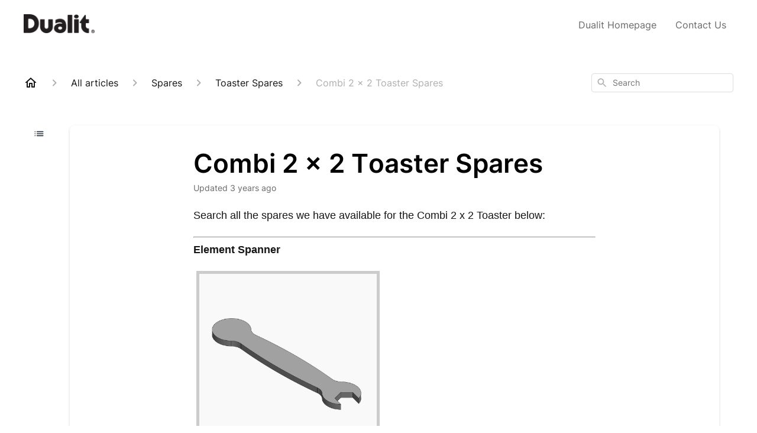

--- FILE ---
content_type: text/html; charset=utf-8
request_url: https://help.dualit.com/en-US/combi-2-x-2-toaster-spares-257048
body_size: 42332
content:
<!DOCTYPE html><html lang="en-US"><head><meta charSet="utf-8"/><meta name="viewport" content="width=device-width"/><link rel="preconnect" href="https://fonts.googleapis.com"/><link rel="preconnect" href="https://fonts.gstatic.com" crossorigin="anonymous"/><link rel="stylesheet" type="text/css" data-href="https://fonts.googleapis.com/css2?family=Inter:wght@400;500;600&amp;display=swap" data-optimized-fonts="true"/><title>Combi 2 x 2 Toaster Spares</title><meta property="og:title" content="Combi 2 x 2 Toaster Spares"/><meta name="description" content="Search all the spares we have available for the Combi 2 x 2 Toaster below:. Element Spanner. Required for changing the elements in all Classic Toasters. Buy Now. Classic Toaster Non-Adjustable Toaster Feet. Suitable for all Classic Toasters (Screw No"/><meta property="og:description" content="Search all the spares we have available for the Combi 2 x 2 Toaster below:. Element Spanner. Required for changing the elements in all Classic Toasters. Buy Now. Classic Toaster Non-Adjustable Toaster Feet. Suitable for all Classic Toasters (Screw No"/><meta property="og:type" content="website"/><meta property="og:locale" content="en-US"/><link rel="canonical" href="https://help.dualit.com/en-US/combi-2-x-2-toaster-spares-257048"/><meta property="og:url" content="https://help.dualit.com/en-US/combi-2-x-2-toaster-spares-257048"/><link rel="stylesheet" href="https://cdn.jsdelivr.net/npm/froala-editor@4.0.5/css/froala_style.min.css" type="text/css"/><meta name="next-head-count" content="14"/><meta name="viewport" content="width=device-width, initial-scale=1, maximum-scale=2"/><link data-next-font="" rel="preconnect" href="/" crossorigin="anonymous"/><link rel="preload" href="https://assets.gorgias.help/100746a6ae596ed910bee7dbb65147f137c573ad/_next/static/css/0c292184f8d72ccf.css" as="style"/><link rel="stylesheet" href="https://assets.gorgias.help/100746a6ae596ed910bee7dbb65147f137c573ad/_next/static/css/0c292184f8d72ccf.css" data-n-g=""/><noscript data-n-css=""></noscript><script defer="" nomodule="" src="https://assets.gorgias.help/100746a6ae596ed910bee7dbb65147f137c573ad/_next/static/chunks/polyfills-42372ed130431b0a.js"></script><script src="https://assets.gorgias.help/100746a6ae596ed910bee7dbb65147f137c573ad/_next/static/chunks/webpack-417a89e34994d309.js" defer=""></script><script src="https://assets.gorgias.help/100746a6ae596ed910bee7dbb65147f137c573ad/_next/static/chunks/framework-a32fdada02556615.js" defer=""></script><script src="https://assets.gorgias.help/100746a6ae596ed910bee7dbb65147f137c573ad/_next/static/chunks/main-97d7c75ecf7cf52b.js" defer=""></script><script src="https://assets.gorgias.help/100746a6ae596ed910bee7dbb65147f137c573ad/_next/static/chunks/pages/_app-ccf9ae7c98d3c51c.js" defer=""></script><script src="https://assets.gorgias.help/100746a6ae596ed910bee7dbb65147f137c573ad/_next/static/chunks/1903-23ff1ec26f31d34a.js" defer=""></script><script src="https://assets.gorgias.help/100746a6ae596ed910bee7dbb65147f137c573ad/_next/static/chunks/4096-6c8362c45ca7b523.js" defer=""></script><script src="https://assets.gorgias.help/100746a6ae596ed910bee7dbb65147f137c573ad/_next/static/chunks/2275-221429e919b006ed.js" defer=""></script><script src="https://assets.gorgias.help/100746a6ae596ed910bee7dbb65147f137c573ad/_next/static/chunks/8303-74dceabc329893cc.js" defer=""></script><script src="https://assets.gorgias.help/100746a6ae596ed910bee7dbb65147f137c573ad/_next/static/chunks/7799-e343243b1dfaa0b5.js" defer=""></script><script src="https://assets.gorgias.help/100746a6ae596ed910bee7dbb65147f137c573ad/_next/static/chunks/pages/%5BslugArticleId%5D-4e795cbb8bb6715b.js" defer=""></script><script src="https://assets.gorgias.help/100746a6ae596ed910bee7dbb65147f137c573ad/_next/static/2FUD6vtnrLhozfJPokRiG/_buildManifest.js" defer=""></script><script src="https://assets.gorgias.help/100746a6ae596ed910bee7dbb65147f137c573ad/_next/static/2FUD6vtnrLhozfJPokRiG/_ssgManifest.js" defer=""></script><link rel="stylesheet" href="https://fonts.googleapis.com/css2?family=Inter:wght@400;500;600&display=swap"/></head><body><div id="__next"><div class="ghc-app"><style data-emotion="css-global h28a80">:root{--ghc-primary-color:#2B3642;--ghc-primary-font-family:"Inter";}html{line-height:1.15;-webkit-text-size-adjust:100%;}body{margin:0;}main{display:block;}h1{font-size:2em;margin:0.67em 0;}hr{box-sizing:content-box;height:0;overflow:visible;}pre{font-family:monospace,monospace;font-size:1em;}a{background-color:transparent;}abbr[title]{border-bottom:none;-webkit-text-decoration:underline;text-decoration:underline;-webkit-text-decoration:underline dotted;text-decoration:underline dotted;}b,strong{font-weight:bolder;}code,kbd,samp{font-family:monospace,monospace;font-size:1em;}small{font-size:80%;}sub,sup{font-size:75%;line-height:0;position:relative;vertical-align:baseline;}sub{bottom:-0.25em;}sup{top:-0.5em;}img{border-style:none;}button,input,optgroup,select,textarea{font-family:inherit;font-size:100%;line-height:1.15;margin:0;}button,input{overflow:visible;}button,select{text-transform:none;}button,[type="button"],[type="reset"],[type="submit"]{-webkit-appearance:button;}button::-moz-focus-inner,[type="button"]::-moz-focus-inner,[type="reset"]::-moz-focus-inner,[type="submit"]::-moz-focus-inner{border-style:none;padding:0;}button:-moz-focusring,[type="button"]:-moz-focusring,[type="reset"]:-moz-focusring,[type="submit"]:-moz-focusring{outline:1px dotted ButtonText;}fieldset{padding:0.35em 0.75em 0.625em;}legend{box-sizing:border-box;color:inherit;display:table;max-width:100%;padding:0;white-space:normal;}progress{vertical-align:baseline;}textarea{overflow:auto;}[type="checkbox"],[type="radio"]{box-sizing:border-box;padding:0;}[type="number"]::-webkit-inner-spin-button,[type="number"]::-webkit-outer-spin-button{height:auto;}[type="search"]{-webkit-appearance:textfield;outline-offset:-2px;}[type="search"]::-webkit-search-decoration{-webkit-appearance:none;}::-webkit-file-upload-button{-webkit-appearance:button;font:inherit;}details{display:block;}summary{display:-webkit-box;display:-webkit-list-item;display:-ms-list-itembox;display:list-item;}template{display:none;}[hidden]{display:none;}html{box-sizing:border-box;scroll-behavior:smooth;}*,*:before,*:after{box-sizing:inherit;}#nprogress .bar{background:#2B3642!important;}#nprogress .peg{box-shadow:0 0 10px #2B3642,0 0 5px #2B3642;}#nprogress .spinner-icon{border-top-color:#2B3642;border-left-color:#2B3642;}.masonry-layout{display:-webkit-box;display:-webkit-flex;display:-ms-flexbox;display:flex;margin-left:-16px;width:auto;}@media (min-width: 768px){.masonry-layout{margin-right:40px;margin-left:40px;}}@media (min-width: 1240px){.masonry-layout{margin-right:0;margin-left:0;}}.masonry-layout_column{-webkit-background-clip:padding-box;background-clip:padding-box;}.masonry-layout_column:not(:first-child){padding-left:16px;}.masonry-layout_column>div{margin-bottom:16px;}</style><style data-emotion="css mk59p0">.css-mk59p0{min-height:100vh;display:-webkit-box;display:-webkit-flex;display:-ms-flexbox;display:flex;-webkit-flex-direction:column;-ms-flex-direction:column;flex-direction:column;-webkit-align-items:stretch;-webkit-box-align:stretch;-ms-flex-align:stretch;align-items:stretch;background-color:#FFFFFF;overflow-y:hidden;}</style><div class="ghc-main-wrapper css-mk59p0 e7zpaoq8"><style data-emotion="css 1xorig4">.css-1xorig4{position:-webkit-sticky;position:sticky;top:0;z-index:100;background-color:#FFFFFF;}</style><div class="ghc-header-wrapper css-1xorig4 e7zpaoq4"><style data-emotion="css umci57">.css-umci57{margin-right:16px;margin-left:16px;}@media (min-width: 568px){.css-umci57{margin-right:28px;margin-left:28px;}}@media (min-width: 768px){.css-umci57{margin-right:40px;margin-left:40px;}}@media (min-width: 1240px){.css-umci57{margin-left:0;margin-right:0;}}@media (min-width: 1240px){.css-umci57{margin-right:auto;margin-left:auto;width:100%;max-width:1200px;}}</style><style data-emotion="css 1pv47rk">.css-1pv47rk{display:-webkit-box;display:-webkit-flex;display:-ms-flexbox;display:flex;-webkit-flex-direction:row;-ms-flex-direction:row;flex-direction:row;-webkit-align-items:center;-webkit-box-align:center;-ms-flex-align:center;align-items:center;-webkit-box-pack:justify;-webkit-justify-content:space-between;justify-content:space-between;padding:20px 0;background-color:#FFFFFF;margin-right:16px;margin-left:16px;}@media (min-width: 1240px){.css-1pv47rk{padding:24px 0;}}@media (min-width: 568px){.css-1pv47rk{margin-right:28px;margin-left:28px;}}@media (min-width: 768px){.css-1pv47rk{margin-right:40px;margin-left:40px;}}@media (min-width: 1240px){.css-1pv47rk{margin-left:0;margin-right:0;}}@media (min-width: 1240px){.css-1pv47rk{margin-right:auto;margin-left:auto;width:100%;max-width:1200px;}}</style><header class="ghc-header-menu-container e7zpaoq3 css-1pv47rk e1fhn3j92" data-testid="header"><style data-emotion="css 1590xb2">.css-1590xb2{-webkit-flex:0 1 auto;-ms-flex:0 1 auto;flex:0 1 auto;height:32px;position:relative;-webkit-align-self:stretch;-ms-flex-item-align:stretch;align-self:stretch;margin:0;}@media (min-width: 320px){.css-1590xb2{max-width:calc(100% - 40px);}}@media (min-width: 568px){.css-1590xb2{max-width:initial;}}@media (min-width: 1240px){.css-1590xb2{overflow:hidden;}}</style><div class="ghc-brand-container css-1590xb2 e1e45vw83"><style data-emotion="css 47xh8o">.css-47xh8o{-webkit-text-decoration:none;text-decoration:none;color:inherit;cursor:pointer;}</style><a class="css-47xh8o e1e45vw80" href="/en-US"><style data-emotion="css 1jzv44t">.css-1jzv44t{object-fit:contain;object-position:left center;height:100%;width:auto;max-width:100%;}</style><img alt="Dualit logo" loading="lazy" width="180" height="32" decoding="async" data-nimg="1" class="css-1jzv44t e1e45vw81" style="color:transparent" sizes="180px" srcSet="https://attachments.gorgias.help/cdn-cgi/image/quality=100,width=16/https://attachments.gorgias.help/uploads.gorgias.io/0l9dY2VKLwL7rZkL/Dualit_black_logo-1b6c5437-0f9a-4278-b3d1-b8da550f4c99.png 16w, https://attachments.gorgias.help/cdn-cgi/image/quality=100,width=32/https://attachments.gorgias.help/uploads.gorgias.io/0l9dY2VKLwL7rZkL/Dualit_black_logo-1b6c5437-0f9a-4278-b3d1-b8da550f4c99.png 32w, https://attachments.gorgias.help/cdn-cgi/image/quality=100,width=48/https://attachments.gorgias.help/uploads.gorgias.io/0l9dY2VKLwL7rZkL/Dualit_black_logo-1b6c5437-0f9a-4278-b3d1-b8da550f4c99.png 48w, https://attachments.gorgias.help/cdn-cgi/image/quality=100,width=64/https://attachments.gorgias.help/uploads.gorgias.io/0l9dY2VKLwL7rZkL/Dualit_black_logo-1b6c5437-0f9a-4278-b3d1-b8da550f4c99.png 64w, https://attachments.gorgias.help/cdn-cgi/image/quality=100,width=96/https://attachments.gorgias.help/uploads.gorgias.io/0l9dY2VKLwL7rZkL/Dualit_black_logo-1b6c5437-0f9a-4278-b3d1-b8da550f4c99.png 96w, https://attachments.gorgias.help/cdn-cgi/image/quality=100,width=128/https://attachments.gorgias.help/uploads.gorgias.io/0l9dY2VKLwL7rZkL/Dualit_black_logo-1b6c5437-0f9a-4278-b3d1-b8da550f4c99.png 128w, https://attachments.gorgias.help/cdn-cgi/image/quality=100,width=256/https://attachments.gorgias.help/uploads.gorgias.io/0l9dY2VKLwL7rZkL/Dualit_black_logo-1b6c5437-0f9a-4278-b3d1-b8da550f4c99.png 256w, https://attachments.gorgias.help/cdn-cgi/image/quality=100,width=384/https://attachments.gorgias.help/uploads.gorgias.io/0l9dY2VKLwL7rZkL/Dualit_black_logo-1b6c5437-0f9a-4278-b3d1-b8da550f4c99.png 384w, https://attachments.gorgias.help/cdn-cgi/image/quality=100,width=640/https://attachments.gorgias.help/uploads.gorgias.io/0l9dY2VKLwL7rZkL/Dualit_black_logo-1b6c5437-0f9a-4278-b3d1-b8da550f4c99.png 640w, https://attachments.gorgias.help/cdn-cgi/image/quality=100,width=750/https://attachments.gorgias.help/uploads.gorgias.io/0l9dY2VKLwL7rZkL/Dualit_black_logo-1b6c5437-0f9a-4278-b3d1-b8da550f4c99.png 750w, https://attachments.gorgias.help/cdn-cgi/image/quality=100,width=828/https://attachments.gorgias.help/uploads.gorgias.io/0l9dY2VKLwL7rZkL/Dualit_black_logo-1b6c5437-0f9a-4278-b3d1-b8da550f4c99.png 828w, https://attachments.gorgias.help/cdn-cgi/image/quality=100,width=1080/https://attachments.gorgias.help/uploads.gorgias.io/0l9dY2VKLwL7rZkL/Dualit_black_logo-1b6c5437-0f9a-4278-b3d1-b8da550f4c99.png 1080w, https://attachments.gorgias.help/cdn-cgi/image/quality=100,width=1200/https://attachments.gorgias.help/uploads.gorgias.io/0l9dY2VKLwL7rZkL/Dualit_black_logo-1b6c5437-0f9a-4278-b3d1-b8da550f4c99.png 1200w, https://attachments.gorgias.help/cdn-cgi/image/quality=100,width=1920/https://attachments.gorgias.help/uploads.gorgias.io/0l9dY2VKLwL7rZkL/Dualit_black_logo-1b6c5437-0f9a-4278-b3d1-b8da550f4c99.png 1920w, https://attachments.gorgias.help/cdn-cgi/image/quality=100,width=2048/https://attachments.gorgias.help/uploads.gorgias.io/0l9dY2VKLwL7rZkL/Dualit_black_logo-1b6c5437-0f9a-4278-b3d1-b8da550f4c99.png 2048w, https://attachments.gorgias.help/cdn-cgi/image/quality=100,width=3840/https://attachments.gorgias.help/uploads.gorgias.io/0l9dY2VKLwL7rZkL/Dualit_black_logo-1b6c5437-0f9a-4278-b3d1-b8da550f4c99.png 3840w" src="https://attachments.gorgias.help/cdn-cgi/image/quality=100,width=3840/https://attachments.gorgias.help/uploads.gorgias.io/0l9dY2VKLwL7rZkL/Dualit_black_logo-1b6c5437-0f9a-4278-b3d1-b8da550f4c99.png"/></a></div><style data-emotion="css 7xinrw">.css-7xinrw{display:none;text-align:right;}@media (min-width: 1240px){.css-7xinrw{display:grid;grid-gap:8px;grid-template-columns:repeat(2, auto);}}</style><nav data-testid="header-nav-items" aria-label="Primary menu" class="css-7xinrw e1fhn3j90"><style data-emotion="css 1o1fut0">.css-1o1fut0{font-family:var(--ghc-primary-font-family),sans-serif;-webkit-font-smoothing:antialiased;-moz-osx-font-smoothing:grayscale;font-style:normal;font-weight:normal;font-size:16px;line-height:24px;-webkit-text-decoration:none;text-decoration:none;padding:6px 12px;color:#6A6A6A;-webkit-transition:color 200ms linear;transition:color 200ms linear;}.css-1o1fut0:hover,.css-1o1fut0:active{color:#161616;}</style><a href="https://www.dualit.com" target="_blank" class="css-1o1fut0 e1zzhym0">Dualit Homepage</a><a href="https://www.dualit.com/pages/contact" target="_blank" class="css-1o1fut0 e1zzhym0">Contact Us</a></nav><style data-emotion="css f1ydhg">.css-f1ydhg{fill:#6A6A6A;}@media (min-width: 1240px){.css-f1ydhg{display:none;}}</style><svg width="24" height="24" viewBox="0 0 24 24" fill="#161616" xmlns="http://www.w3.org/2000/svg" data-testid="header-mobile-menu-icon" aria-hidden="true" class="css-f1ydhg e1fhn3j91"><path d="M4 18H20C20.55 18 21 17.55 21 17C21 16.45 20.55 16 20 16H4C3.45 16 3 16.45 3 17C3 17.55 3.45 18 4 18ZM4 13H20C20.55 13 21 12.55 21 12C21 11.45 20.55 11 20 11H4C3.45 11 3 11.45 3 12C3 12.55 3.45 13 4 13ZM3 7C3 7.55 3.45 8 4 8H20C20.55 8 21 7.55 21 7C21 6.45 20.55 6 20 6H4C3.45 6 3 6.45 3 7Z"></path></svg><style data-emotion="css ukedaw">.css-ukedaw{display:none;background-color:#FFFFFF;position:fixed;height:100%;left:0;right:0;top:0;bottom:0;width:100%;}@media (min-width: 1240px){.css-ukedaw{display:none;}}</style><div class="css-ukedaw e1sdkc694" data-testid="mobile-menu"><style data-emotion="css rtyqw0">.css-rtyqw0{display:-webkit-box;display:-webkit-flex;display:-ms-flexbox;display:flex;-webkit-flex-direction:row;-ms-flex-direction:row;flex-direction:row;-webkit-align-items:center;-webkit-box-align:center;-ms-flex-align:center;align-items:center;-webkit-box-pack:justify;-webkit-justify-content:space-between;justify-content:space-between;padding:20px 0;background-color:#FFFFFF;margin-right:16px;margin-left:16px;}@media (min-width: 568px){.css-rtyqw0{margin-right:28px;margin-left:28px;}}@media (min-width: 768px){.css-rtyqw0{margin-right:40px;margin-left:40px;}}@media (min-width: 1240px){.css-rtyqw0{margin-left:0;margin-right:0;}}@media (min-width: 1240px){.css-rtyqw0{margin-right:auto;margin-left:auto;width:100%;max-width:1200px;}}</style><div class="e7zpaoq3 css-rtyqw0 e1zzhym1"><div class="ghc-brand-container css-1590xb2 e1e45vw83"><a class="css-47xh8o e1e45vw80" href="/en-US"><img alt="Dualit logo" loading="lazy" width="180" height="32" decoding="async" data-nimg="1" class="css-1jzv44t e1e45vw81" style="color:transparent" sizes="180px" srcSet="https://attachments.gorgias.help/cdn-cgi/image/quality=100,width=16/https://attachments.gorgias.help/uploads.gorgias.io/0l9dY2VKLwL7rZkL/Dualit_black_logo-1b6c5437-0f9a-4278-b3d1-b8da550f4c99.png 16w, https://attachments.gorgias.help/cdn-cgi/image/quality=100,width=32/https://attachments.gorgias.help/uploads.gorgias.io/0l9dY2VKLwL7rZkL/Dualit_black_logo-1b6c5437-0f9a-4278-b3d1-b8da550f4c99.png 32w, https://attachments.gorgias.help/cdn-cgi/image/quality=100,width=48/https://attachments.gorgias.help/uploads.gorgias.io/0l9dY2VKLwL7rZkL/Dualit_black_logo-1b6c5437-0f9a-4278-b3d1-b8da550f4c99.png 48w, https://attachments.gorgias.help/cdn-cgi/image/quality=100,width=64/https://attachments.gorgias.help/uploads.gorgias.io/0l9dY2VKLwL7rZkL/Dualit_black_logo-1b6c5437-0f9a-4278-b3d1-b8da550f4c99.png 64w, https://attachments.gorgias.help/cdn-cgi/image/quality=100,width=96/https://attachments.gorgias.help/uploads.gorgias.io/0l9dY2VKLwL7rZkL/Dualit_black_logo-1b6c5437-0f9a-4278-b3d1-b8da550f4c99.png 96w, https://attachments.gorgias.help/cdn-cgi/image/quality=100,width=128/https://attachments.gorgias.help/uploads.gorgias.io/0l9dY2VKLwL7rZkL/Dualit_black_logo-1b6c5437-0f9a-4278-b3d1-b8da550f4c99.png 128w, https://attachments.gorgias.help/cdn-cgi/image/quality=100,width=256/https://attachments.gorgias.help/uploads.gorgias.io/0l9dY2VKLwL7rZkL/Dualit_black_logo-1b6c5437-0f9a-4278-b3d1-b8da550f4c99.png 256w, https://attachments.gorgias.help/cdn-cgi/image/quality=100,width=384/https://attachments.gorgias.help/uploads.gorgias.io/0l9dY2VKLwL7rZkL/Dualit_black_logo-1b6c5437-0f9a-4278-b3d1-b8da550f4c99.png 384w, https://attachments.gorgias.help/cdn-cgi/image/quality=100,width=640/https://attachments.gorgias.help/uploads.gorgias.io/0l9dY2VKLwL7rZkL/Dualit_black_logo-1b6c5437-0f9a-4278-b3d1-b8da550f4c99.png 640w, https://attachments.gorgias.help/cdn-cgi/image/quality=100,width=750/https://attachments.gorgias.help/uploads.gorgias.io/0l9dY2VKLwL7rZkL/Dualit_black_logo-1b6c5437-0f9a-4278-b3d1-b8da550f4c99.png 750w, https://attachments.gorgias.help/cdn-cgi/image/quality=100,width=828/https://attachments.gorgias.help/uploads.gorgias.io/0l9dY2VKLwL7rZkL/Dualit_black_logo-1b6c5437-0f9a-4278-b3d1-b8da550f4c99.png 828w, https://attachments.gorgias.help/cdn-cgi/image/quality=100,width=1080/https://attachments.gorgias.help/uploads.gorgias.io/0l9dY2VKLwL7rZkL/Dualit_black_logo-1b6c5437-0f9a-4278-b3d1-b8da550f4c99.png 1080w, https://attachments.gorgias.help/cdn-cgi/image/quality=100,width=1200/https://attachments.gorgias.help/uploads.gorgias.io/0l9dY2VKLwL7rZkL/Dualit_black_logo-1b6c5437-0f9a-4278-b3d1-b8da550f4c99.png 1200w, https://attachments.gorgias.help/cdn-cgi/image/quality=100,width=1920/https://attachments.gorgias.help/uploads.gorgias.io/0l9dY2VKLwL7rZkL/Dualit_black_logo-1b6c5437-0f9a-4278-b3d1-b8da550f4c99.png 1920w, https://attachments.gorgias.help/cdn-cgi/image/quality=100,width=2048/https://attachments.gorgias.help/uploads.gorgias.io/0l9dY2VKLwL7rZkL/Dualit_black_logo-1b6c5437-0f9a-4278-b3d1-b8da550f4c99.png 2048w, https://attachments.gorgias.help/cdn-cgi/image/quality=100,width=3840/https://attachments.gorgias.help/uploads.gorgias.io/0l9dY2VKLwL7rZkL/Dualit_black_logo-1b6c5437-0f9a-4278-b3d1-b8da550f4c99.png 3840w" src="https://attachments.gorgias.help/cdn-cgi/image/quality=100,width=3840/https://attachments.gorgias.help/uploads.gorgias.io/0l9dY2VKLwL7rZkL/Dualit_black_logo-1b6c5437-0f9a-4278-b3d1-b8da550f4c99.png"/></a></div><style data-emotion="css 1cliq51">.css-1cliq51{fill:#6A6A6A;}</style><svg width="24" height="24" viewBox="0 0 24 24" fill="#161616" xmlns="http://www.w3.org/2000/svg" class="css-1cliq51 e1sdkc692"><path d="M18.3002 5.71022C17.9102 5.32022 17.2802 5.32022 16.8902 5.71022L12.0002 10.5902L7.11022 5.70021C6.72022 5.31021 6.09021 5.31021 5.70021 5.70021C5.31021 6.09021 5.31021 6.72022 5.70021 7.11022L10.5902 12.0002L5.70021 16.8902C5.31021 17.2802 5.31021 17.9102 5.70021 18.3002C6.09021 18.6902 6.72022 18.6902 7.11022 18.3002L12.0002 13.4102L16.8902 18.3002C17.2802 18.6902 17.9102 18.6902 18.3002 18.3002C18.6902 17.9102 18.6902 17.2802 18.3002 16.8902L13.4102 12.0002L18.3002 7.11022C18.6802 6.73022 18.6802 6.09022 18.3002 5.71022Z"></path></svg></div><style data-emotion="css sirhaf">.css-sirhaf{display:grid;grid-gap:8px;padding:16px;}</style><nav class="css-sirhaf e1sdkc693"><a href="https://www.dualit.com" target="_blank" class="css-1o1fut0 e1zzhym0">Dualit Homepage</a><a href="https://www.dualit.com/pages/contact" target="_blank" class="css-1o1fut0 e1zzhym0">Contact Us</a></nav><style data-emotion="css c4j36v">.css-c4j36v{margin-block-start:4px;margin-block-end:4px;border:0;height:1px;background:#DDDDDD;}</style><hr class="css-c4j36v e1sdkc690"/><nav class="css-sirhaf e1sdkc693"><style data-emotion="css 1x1th0d">.css-1x1th0d{font-family:var(--ghc-primary-font-family),sans-serif;-webkit-font-smoothing:antialiased;-moz-osx-font-smoothing:grayscale;font-style:normal;font-weight:normal;font-size:16px;line-height:24px;-webkit-text-decoration:none;text-decoration:none;padding:6px 12px;color:#6A6A6A;-webkit-transition:color 200ms linear;transition:color 200ms linear;border:none;background:none;display:-webkit-box;display:-webkit-flex;display:-ms-flexbox;display:flex;gap:4px;-webkit-align-items:center;-webkit-box-align:center;-ms-flex-align:center;align-items:center;}.css-1x1th0d:hover,.css-1x1th0d:active{color:#161616;}</style><button class="css-1x1th0d e1sdkc691"><style data-emotion="css 19hyj68">.css-19hyj68{position:relative;height:1em;width:1em;}</style><div class="css-19hyj68 e1u3bja70"><img alt="English (US)" decoding="async" data-nimg="fill" style="position:absolute;height:100%;width:100%;left:0;top:0;right:0;bottom:0;color:transparent" src="[data-uri]"/></div> <!-- -->English (US)</button></nav></div></header></div><style data-emotion="css m8poij">.css-m8poij{margin-right:16px;margin-left:16px;}@media (min-width: 568px){.css-m8poij{margin-right:28px;margin-left:28px;}}@media (min-width: 768px){.css-m8poij{margin-right:40px;margin-left:40px;}}@media (min-width: 1240px){.css-m8poij{margin-left:0;margin-right:0;}}@media (min-width: 1240px){.css-m8poij{margin:auto;width:100%;max-width:1200px;}}</style><div class="css-m8poij e7zpaoq7"></div><style data-emotion="css 1wqde3n">.css-1wqde3n{-webkit-flex:1;-ms-flex:1;flex:1;display:-webkit-box;display:-webkit-flex;display:-ms-flexbox;display:flex;-webkit-flex-direction:column;-ms-flex-direction:column;flex-direction:column;position:relative;margin:0;}@media (min-width: 768px){.css-1wqde3n{margin:16px 0 56px;-webkit-box-pack:initial;-ms-flex-pack:initial;-webkit-justify-content:initial;justify-content:initial;}}@media (min-width: 1240px){.css-1wqde3n{width:100%;margin:24px auto 56px;max-width:1200px;}}</style><div class="ghc-main-content-container css-1wqde3n e7zpaoq6"><style data-emotion="css 1yd23ty">.css-1yd23ty{margin-right:16px;margin-left:16px;}@media (min-width: 568px){.css-1yd23ty{margin-right:28px;margin-left:28px;}}@media (min-width: 768px){.css-1yd23ty{margin-right:40px;margin-left:40px;}}@media (min-width: 1240px){.css-1yd23ty{margin-left:0;margin-right:0;}}@media (min-width: 768px){.css-1yd23ty{margin-bottom:16px;}}</style><div class="css-1yd23ty e9fe0vc5"><style data-emotion="css zy42vf">.css-zy42vf{display:-webkit-box;display:-webkit-flex;display:-ms-flexbox;display:flex;-webkit-box-flex-wrap:wrap;-webkit-flex-wrap:wrap;-ms-flex-wrap:wrap;flex-wrap:wrap;-webkit-box-pack:justify;-webkit-justify-content:space-between;justify-content:space-between;-webkit-align-items:center;-webkit-box-align:center;-ms-flex-align:center;align-items:center;min-height:64px;padding-bottom:16px;}@media (min-width: 768px){.css-zy42vf{-webkit-box-flex-wrap:initial;-webkit-flex-wrap:initial;-ms-flex-wrap:initial;flex-wrap:initial;-webkit-box-pack:initial;-ms-flex-pack:initial;-webkit-justify-content:initial;justify-content:initial;-webkit-align-items:initial;-webkit-box-align:initial;-ms-flex-align:initial;align-items:initial;display:grid;grid-template-columns:1fr 240px;}}</style><div class="css-zy42vf e9fe0vc4"><style data-emotion="css 4n65xp">.css-4n65xp{display:-webkit-box;display:-webkit-flex;display:-ms-flexbox;display:flex;-webkit-box-flex-wrap:wrap;-webkit-flex-wrap:wrap;-ms-flex-wrap:wrap;flex-wrap:wrap;-webkit-box-pack:justify;-webkit-justify-content:space-between;justify-content:space-between;-webkit-align-items:center;-webkit-box-align:center;-ms-flex-align:center;align-items:center;}</style><div class="css-4n65xp e9fe0vc3"><style data-emotion="css 1v3caum">.css-1v3caum{padding-top:16px;}</style><style data-emotion="css 1j8ix88">.css-1j8ix88{-webkit-flex:1 0 auto;-ms-flex:1 0 auto;flex:1 0 auto;display:-webkit-box;display:-webkit-flex;display:-ms-flexbox;display:flex;-webkit-flex-direction:row;-ms-flex-direction:row;flex-direction:row;-webkit-box-flex-wrap:wrap;-webkit-flex-wrap:wrap;-ms-flex-wrap:wrap;flex-wrap:wrap;-webkit-align-items:center;-webkit-box-align:center;-ms-flex-align:center;align-items:center;max-width:100%;margin-bottom:-16px;padding-top:16px;}.css-1j8ix88>*{margin-bottom:16px;}</style><nav class="ghc-breadcrumbs-container e9fe0vc1 css-1j8ix88 ecpqs3l3" aria-label="Breadcrumb"><a class="ghc-breadcrumbs-home" style="height:24px;width:24px;margin-right:16px" href="/en-US"><style data-emotion="css 1skx4g">.css-1skx4g{cursor:pointer;vertical-align:top;}</style><svg width="24" height="24" viewBox="0 0 24 24" fill="#161616" xmlns="http://www.w3.org/2000/svg" aria-hidden="true" class="css-1skx4g ecpqs3l0"><path d="M11.9998 5.69017L16.8343 10.0412C16.9396 10.136 16.9998 10.2711 16.9998 10.4129V18.0002H14.9998V12.5002C14.9998 12.224 14.7759 12.0002 14.4998 12.0002H9.49978C9.22364 12.0002 8.99978 12.224 8.99978 12.5002V18.0002H6.99978V10.4129C6.99978 10.2711 7.05994 10.136 7.1653 10.0412L11.9998 5.69017ZM12.3343 3.3012C12.1441 3.13007 11.8555 3.13007 11.6653 3.3012L2.96828 11.1285C2.62767 11.4351 2.84452 12.0002 3.30276 12.0002H4.99978V19.0002C4.99978 19.5525 5.4475 20.0002 5.99978 20.0002H9.99978C10.5521 20.0002 10.9998 19.5525 10.9998 19.0002V14.0002H12.9998V19.0002C12.9998 19.5525 13.4475 20.0002 13.9998 20.0002H17.9998C18.5521 20.0002 18.9998 19.5525 18.9998 19.0002V12.0002H20.6968C21.155 12.0002 21.3719 11.4351 21.0313 11.1285L12.3343 3.3012Z"></path></svg></a><style data-emotion="css 5z3jtg">.css-5z3jtg{margin-right:16px;display:-webkit-box;display:-webkit-flex;display:-ms-flexbox;display:flex;-webkit-flex-direction:row;-ms-flex-direction:row;flex-direction:row;-webkit-align-items:center;-webkit-box-align:center;-ms-flex-align:center;align-items:center;}</style><div class="ghc-breadcrumbs-item css-5z3jtg ecpqs3l2"><style data-emotion="css o7nnmj">.css-o7nnmj{margin-right:16px;}</style><style data-emotion="css 1vt6q91">.css-1vt6q91{fill:#AFAFAF;-webkit-transform:rotate(0deg);-moz-transform:rotate(0deg);-ms-transform:rotate(0deg);transform:rotate(0deg);margin-right:16px;}</style><svg width="24" height="24" viewBox="0 0 24 24" fill="#6A6A6A" xmlns="http://www.w3.org/2000/svg" facing="right" aria-hidden="true" class="ecpqs3l1 css-1vt6q91 e18qeao70"><path d="M9.29006 15.8805L13.1701 12.0005L9.29006 8.12047C8.90006 7.73047 8.90006 7.10047 9.29006 6.71047C9.68006 6.32047 10.3101 6.32047 10.7001 6.71047L15.2901 11.3005C15.6801 11.6905 15.6801 12.3205 15.2901 12.7105L10.7001 17.3005C10.3101 17.6905 9.68006 17.6905 9.29006 17.3005C8.91006 16.9105 8.90006 16.2705 9.29006 15.8805Z"></path></svg><style data-emotion="css g65o95">.css-g65o95{-webkit-text-decoration:none;text-decoration:none;}</style><a class="css-g65o95 e1vnn2d20" href="/en-US/articles"><style data-emotion="css 1v0mfn2">.css-1v0mfn2{font-family:var(--ghc-primary-font-family),sans-serif;-webkit-font-smoothing:antialiased;-moz-osx-font-smoothing:grayscale;font-size:16px;font-style:normal;font-weight:400;line-height:24px;letter-spacing:0px;color:#161616;}</style><span class="css-1v0mfn2 e1vnn2d21">All articles</span></a></div><div class="ghc-breadcrumbs-item css-5z3jtg ecpqs3l2"><svg width="24" height="24" viewBox="0 0 24 24" fill="#6A6A6A" xmlns="http://www.w3.org/2000/svg" facing="right" aria-hidden="true" class="ecpqs3l1 css-1vt6q91 e18qeao70"><path d="M9.29006 15.8805L13.1701 12.0005L9.29006 8.12047C8.90006 7.73047 8.90006 7.10047 9.29006 6.71047C9.68006 6.32047 10.3101 6.32047 10.7001 6.71047L15.2901 11.3005C15.6801 11.6905 15.6801 12.3205 15.2901 12.7105L10.7001 17.3005C10.3101 17.6905 9.68006 17.6905 9.29006 17.3005C8.91006 16.9105 8.90006 16.2705 9.29006 15.8805Z"></path></svg><a class="css-g65o95 e1vnn2d20" href="/en-US/articles/spares-76145"><span class="css-1v0mfn2 e1vnn2d21">Spares</span></a></div><div class="ghc-breadcrumbs-item css-5z3jtg ecpqs3l2"><svg width="24" height="24" viewBox="0 0 24 24" fill="#6A6A6A" xmlns="http://www.w3.org/2000/svg" facing="right" aria-hidden="true" class="ecpqs3l1 css-1vt6q91 e18qeao70"><path d="M9.29006 15.8805L13.1701 12.0005L9.29006 8.12047C8.90006 7.73047 8.90006 7.10047 9.29006 6.71047C9.68006 6.32047 10.3101 6.32047 10.7001 6.71047L15.2901 11.3005C15.6801 11.6905 15.6801 12.3205 15.2901 12.7105L10.7001 17.3005C10.3101 17.6905 9.68006 17.6905 9.29006 17.3005C8.91006 16.9105 8.90006 16.2705 9.29006 15.8805Z"></path></svg><a class="css-g65o95 e1vnn2d20" href="/en-US/articles/toaster-spares-76146"><span class="css-1v0mfn2 e1vnn2d21">Toaster Spares</span></a></div><div class="ghc-breadcrumbs-item css-5z3jtg ecpqs3l2"><svg width="24" height="24" viewBox="0 0 24 24" fill="#6A6A6A" xmlns="http://www.w3.org/2000/svg" facing="right" aria-hidden="true" class="ecpqs3l1 css-1vt6q91 e18qeao70"><path d="M9.29006 15.8805L13.1701 12.0005L9.29006 8.12047C8.90006 7.73047 8.90006 7.10047 9.29006 6.71047C9.68006 6.32047 10.3101 6.32047 10.7001 6.71047L15.2901 11.3005C15.6801 11.6905 15.6801 12.3205 15.2901 12.7105L10.7001 17.3005C10.3101 17.6905 9.68006 17.6905 9.29006 17.3005C8.91006 16.9105 8.90006 16.2705 9.29006 15.8805Z"></path></svg><style data-emotion="css 1pp9xez">.css-1pp9xez{font-family:var(--ghc-primary-font-family),sans-serif;-webkit-font-smoothing:antialiased;-moz-osx-font-smoothing:grayscale;font-size:16px;font-style:normal;font-weight:400;line-height:24px;letter-spacing:0px;color:#AFAFAF;}</style><span class="css-1pp9xez e1vnn2d21">Combi 2 x 2 Toaster Spares</span></div></nav></div><style data-emotion="css 1sh5uvj">.css-1sh5uvj{-webkit-flex:1 0 240px;-ms-flex:1 0 240px;flex:1 0 240px;padding-top:16px;}@media (min-width: 568px){.css-1sh5uvj{max-width:240px;}}</style><style data-emotion="css o5rpzk">.css-o5rpzk{position:relative;min-width:240px;-webkit-flex:1 0 240px;-ms-flex:1 0 240px;flex:1 0 240px;padding-top:16px;}@media (min-width: 568px){.css-o5rpzk{max-width:240px;}}</style><div class="e9fe0vc0 css-o5rpzk e1ud3o2f10"><style data-emotion="css vuxxad">.css-vuxxad{width:100%;height:32px;position:relative;}</style><div class="css-vuxxad e1ud3o2f9"><style data-emotion="css 1gaq6r2">.css-1gaq6r2{position:absolute;z-index:1;width:100%;border-radius:4px;background:#FFFFFF;padding:6px 8px;}.css-1gaq6r2::after{content:'';background:#FFFFFF;position:absolute;z-index:-1;top:0;left:0;width:100%;height:100%;border-radius:4px;border-style:solid;border-color:#DDDDDD;border-width:1px;}.css-1gaq6r2::after[aria-expanded='true']::after{border-width:2px;}</style><div role="combobox" aria-expanded="false" aria-haspopup="listbox" aria-labelledby="algolia-search-combobox-label" class="css-1gaq6r2 e1ud3o2f8"><style data-emotion="css 8xhv84">.css-8xhv84{width:100%;display:-webkit-box;display:-webkit-flex;display:-ms-flexbox;display:flex;}</style><form action="" novalidate="" role="search" class="css-8xhv84 e1ud3o2f7"><style data-emotion="css 10pl228">.css-10pl228{width:20px;height:20px;padding:0;border:0;background:none;}.css-10pl228 svg{width:20px;height:20px;overflow:inherit;vertical-align:top;}</style><div aria-hidden="true" class="css-10pl228 e1ud3o2f12"><style data-emotion="css r01nf4">.css-r01nf4 path{fill:#AFAFAF;}</style><svg width="24" height="24" viewBox="0 0 24 24" fill="none" xmlns="http://www.w3.org/2000/svg" class="css-r01nf4 e1ud3o2f4"><path d="M15.5001 14H14.7101L14.4301 13.73C15.6301 12.33 16.2501 10.42 15.9101 8.39002C15.4401 5.61002 13.1201 3.39002 10.3201 3.05002C6.09014 2.53002 2.53014 6.09001 3.05014 10.32C3.39014 13.12 5.61014 15.44 8.39014 15.91C10.4201 16.25 12.3301 15.63 13.7301 14.43L14.0001 14.71V15.5L18.2501 19.75C18.6601 20.16 19.3301 20.16 19.7401 19.75C20.1501 19.34 20.1501 18.67 19.7401 18.26L15.5001 14ZM9.50014 14C7.01014 14 5.00014 11.99 5.00014 9.50002C5.00014 7.01002 7.01014 5.00002 9.50014 5.00002C11.9901 5.00002 14.0001 7.01002 14.0001 9.50002C14.0001 11.99 11.9901 14 9.50014 14Z" fill="#161616"></path></svg></div><style data-emotion="css 1ixuqoh">.css-1ixuqoh{clip:rect(1px, 1px, 1px, 1px);-webkit-clip-path:inset(50%);clip-path:inset(50%);height:1px;width:1px;margin:-1px;overflow:hidden;padding:0;position:absolute;}</style><label id="algolia-search-combobox-label" for="algolia-search-combobox-input" class="css-1ixuqoh e1ud3o2f11">Search</label><style data-emotion="css xufeo3">.css-xufeo3{width:100%;margin:0 8px;font-family:var(--ghc-primary-font-family),sans-serif;-webkit-font-smoothing:antialiased;-moz-osx-font-smoothing:grayscale;font-size:14px;line-height:20px;-webkit-appearance:none;-moz-appearance:none;-ms-appearance:none;appearance:none;border:none;outline:none;padding:0;background-color:white;}.css-xufeo3::-webkit-search-cancel-button{-webkit-appearance:none;}</style><input aria-autocomplete="both" aria-labelledby="algolia-search-combobox-label" id="algolia-search-combobox-input" autoComplete="off" autoCorrect="off" autoCapitalize="off" enterKeyHint="search" spellcheck="false" placeholder="Search" maxLength="512" type="search" class="css-xufeo3 e1ud3o2f6" value=""/></form></div></div></div></div></div><style data-emotion="css 10ka66o">.css-10ka66o{display:-webkit-box;display:-webkit-flex;display:-ms-flexbox;display:flex;-webkit-flex-direction:column;-ms-flex-direction:column;flex-direction:column;-webkit-box-flex:1;-webkit-flex-grow:1;-ms-flex-positive:1;flex-grow:1;}@media (min-width: 1240px){.css-10ka66o{-webkit-flex-direction:row;-ms-flex-direction:row;flex-direction:row;}}</style><div class="ghc-with-navigation-sidebar-v2 css-10ka66o e15e7tjv6"><style data-emotion="css 1wy1qtd">.css-1wy1qtd{margin-left:16px;}@media (min-width: 568px){.css-1wy1qtd{margin-left:24px;}}@media (min-width: 768px){.css-1wy1qtd{margin-left:64px;}}@media (min-width: 1240px){.css-1wy1qtd{margin-left:7.7px;display:block;}}</style><div class="css-1wy1qtd e15e7tjv2"><style data-emotion="css hxq15f">.css-hxq15f{margin-right:10.5px;margin-top:20px;min-width:36px;min-height:36px;display:none;position:-webkit-sticky;position:sticky;top:100px;}.css-hxq15f:hover{cursor:pointer;}@media (min-width: 1240px){.css-hxq15f{display:inline-block;}}</style><div class="ghc-open-navigation-sidebar css-hxq15f e17yqjk03"><style data-emotion="css ixolil">.css-ixolil{width:36px;height:36px;display:inline-block;position:absolute;top:0;left:0;}</style><div class="css-ixolil e17yqjk01"><style data-emotion="css 1ioccoo">.css-1ioccoo{position:absolute;top:50%;left:50%;-webkit-transform:translate(-50%, -50%);-moz-transform:translate(-50%, -50%);-ms-transform:translate(-50%, -50%);transform:translate(-50%, -50%);fill:#2B3642;width:16px;height:16px;}</style><svg width="15" height="8.33" viewBox="0 0 16 10" xmlns="http://www.w3.org/2000/svg" aria-hidden="true" class="css-1ioccoo e17yqjk00"><path d="M1.33333 5.83398C1.79167 5.83398 2.16667 5.45898 2.16667 5.00065C2.16667 4.54232 1.79167 4.16732 1.33333 4.16732C0.875 4.16732 0.5 4.54232 0.5 5.00065C0.5 5.45898 0.875 5.83398 1.33333 5.83398ZM1.33333 9.16732C1.79167 9.16732 2.16667 8.79232 2.16667 8.33398C2.16667 7.87565 1.79167 7.50065 1.33333 7.50065C0.875 7.50065 0.5 7.87565 0.5 8.33398C0.5 8.79232 0.875 9.16732 1.33333 9.16732ZM1.33333 2.50065C1.79167 2.50065 2.16667 2.12565 2.16667 1.66732C2.16667 1.20898 1.79167 0.833984 1.33333 0.833984C0.875 0.833984 0.5 1.20898 0.5 1.66732C0.5 2.12565 0.875 2.50065 1.33333 2.50065ZM4.66667 5.83398H14.6667C15.125 5.83398 15.5 5.45898 15.5 5.00065C15.5 4.54232 15.125 4.16732 14.6667 4.16732H4.66667C4.20833 4.16732 3.83333 4.54232 3.83333 5.00065C3.83333 5.45898 4.20833 5.83398 4.66667 5.83398ZM4.66667 9.16732H14.6667C15.125 9.16732 15.5 8.79232 15.5 8.33398C15.5 7.87565 15.125 7.50065 14.6667 7.50065H4.66667C4.20833 7.50065 3.83333 7.87565 3.83333 8.33398C3.83333 8.79232 4.20833 9.16732 4.66667 9.16732ZM3.83333 1.66732C3.83333 2.12565 4.20833 2.50065 4.66667 2.50065H14.6667C15.125 2.50065 15.5 2.12565 15.5 1.66732C15.5 1.20898 15.125 0.833984 14.6667 0.833984H4.66667C4.20833 0.833984 3.83333 1.20898 3.83333 1.66732ZM1.33333 5.83398C1.79167 5.83398 2.16667 5.45898 2.16667 5.00065C2.16667 4.54232 1.79167 4.16732 1.33333 4.16732C0.875 4.16732 0.5 4.54232 0.5 5.00065C0.5 5.45898 0.875 5.83398 1.33333 5.83398ZM1.33333 9.16732C1.79167 9.16732 2.16667 8.79232 2.16667 8.33398C2.16667 7.87565 1.79167 7.50065 1.33333 7.50065C0.875 7.50065 0.5 7.87565 0.5 8.33398C0.5 8.79232 0.875 9.16732 1.33333 9.16732ZM1.33333 2.50065C1.79167 2.50065 2.16667 2.12565 2.16667 1.66732C2.16667 1.20898 1.79167 0.833984 1.33333 0.833984C0.875 0.833984 0.5 1.20898 0.5 1.66732C0.5 2.12565 0.875 2.50065 1.33333 2.50065ZM4.66667 5.83398H14.6667C15.125 5.83398 15.5 5.45898 15.5 5.00065C15.5 4.54232 15.125 4.16732 14.6667 4.16732H4.66667C4.20833 4.16732 3.83333 4.54232 3.83333 5.00065C3.83333 5.45898 4.20833 5.83398 4.66667 5.83398ZM4.66667 9.16732H14.6667C15.125 9.16732 15.5 8.79232 15.5 8.33398C15.5 7.87565 15.125 7.50065 14.6667 7.50065H4.66667C4.20833 7.50065 3.83333 7.87565 3.83333 8.33398C3.83333 8.79232 4.20833 9.16732 4.66667 9.16732ZM3.83333 1.66732C3.83333 2.12565 4.20833 2.50065 4.66667 2.50065H14.6667C15.125 2.50065 15.5 2.12565 15.5 1.66732C15.5 1.20898 15.125 0.833984 14.6667 0.833984H4.66667C4.20833 0.833984 3.83333 1.20898 3.83333 1.66732Z"></path></svg></div><style data-emotion="css 10jz1ei">.css-10jz1ei{font-family:var(--ghc-primary-font-family),sans-serif;-webkit-font-smoothing:antialiased;-moz-osx-font-smoothing:grayscale;display:inline-block;font-style:normal;font-weight:500;font-size:16px;line-height:36px;height:36px;margin-left:42px;color:#2B3642;}@media (min-width: 1240px){.css-10jz1ei{display:none;}}</style><div class="css-10jz1ei e17yqjk02">All articles</div></div></div><style data-emotion="css 1bax7q2">.css-1bax7q2{-webkit-box-flex:1;-webkit-flex-grow:1;-ms-flex-positive:1;flex-grow:1;padding-top:24px;margin-right:0;margin-left:0;min-width:0;}@media (min-width: 768px){.css-1bax7q2{margin-right:40px;margin-left:40px;padding:24px;}}@media (min-width: 1240px){.css-1bax7q2{margin-left:0;margin-right:0;}}</style><main class="css-1bax7q2 e15e7tjv3"><style data-emotion="css xywlaq">.css-xywlaq{display:-webkit-box;display:-webkit-flex;display:-ms-flexbox;display:flex;position:relative;-webkit-flex-direction:row;-ms-flex-direction:row;flex-direction:row;-webkit-box-pack:justify;-webkit-justify-content:space-between;justify-content:space-between;background-color:white;padding:64px 16px;-webkit-transition:flex 200ms ease-in-out;transition:flex 200ms ease-in-out;}@media (min-width: 568px){.css-xywlaq{padding:40px 28px;}}@media (min-width: 768px){.css-xywlaq{padding:40px 40px;}}@media (min-width: 1240px){.css-xywlaq{box-shadow:0px 2px 4px rgba(22, 22, 22, 0.16);border-radius:8px;}}</style><article class="css-xywlaq e1rds97d0"><style data-emotion="css uxnqbg">.css-uxnqbg{-webkit-flex:1;-ms-flex:1;flex:1;max-width:680px;width:100%;margin-left:auto;margin-right:auto;border-right:none;-webkit-transition:flex 200ms ease-in-out;transition:flex 200ms ease-in-out;}@media (min-width: 1240px){.css-uxnqbg{padding-right:0;}}</style><div class="css-uxnqbg esh4dx10"><style data-emotion="css 1sxvjag">.css-1sxvjag{font-family:var(--ghc-primary-font-family),sans-serif;-webkit-font-smoothing:antialiased;-moz-osx-font-smoothing:grayscale;font-style:normal;font-weight:600;font-size:44px;line-height:48px;font-feature-settings:'pnum' on,'lnum' on,'kern' off;margin-block-end:24px;margin-block-start:0;}.css-1sxvjag span{display:block;font-size:14px;font-weight:400;color:#6A6A6A;line-height:20px;margin-top:8px;}.css-1sxvjag span::first-letter{text-transform:uppercase;}</style><h1 class="css-1sxvjag emb87x80">Combi 2 x 2 Toaster Spares<span class="ghc-last-updated">Updated<!-- --> <!-- -->3 years ago</span></h1><style data-emotion="css dln9j8">.css-dln9j8{color:#161616;font-family:var(--ghc-primary-font-family),sans-serif;-webkit-font-smoothing:antialiased;-moz-osx-font-smoothing:grayscale;font-weight:400;font-style:normal;font-size:16px;line-height:24px;}.css-dln9j8 p,.css-dln9j8 h1,.css-dln9j8 h2,.css-dln9j8 h3,.css-dln9j8 h4,.css-dln9j8 h5,.css-dln9j8 h6,.css-dln9j8 ul,.css-dln9j8 blockquote,.css-dln9j8 table,.css-dln9j8 pre,.css-dln9j8 figure{margin-block-start:0;-webkit-margin-start:0;margin-inline-start:0;-webkit-margin-end:0;margin-inline-end:0;margin-block-end:24px;scroll-margin-top:84px;}.css-dln9j8 p,.css-dln9j8 li{font-family:var(--ghc-primary-font-family),sans-serif;-webkit-font-smoothing:antialiased;-moz-osx-font-smoothing:grayscale;font-weight:400;font-style:normal;font-size:16px;line-height:24px;}.css-dln9j8 strong{font-weight:600;}.css-dln9j8 em{font-style:italic;}.css-dln9j8 a{color:#2B3642;-webkit-text-decoration:none;text-decoration:none;cursor:pointer;-webkit-transition:color 200ms linear;transition:color 200ms linear;}.css-dln9j8 a:hover,.css-dln9j8 a:active{color:#54606d;}.css-dln9j8 h1{font-family:var(--ghc-primary-font-family),sans-serif;-webkit-font-smoothing:antialiased;-moz-osx-font-smoothing:grayscale;font-style:normal;font-weight:600;font-size:40px;line-height:48px;font-feature-settings:'pnum' on,'lnum' on,'kern' off;}.css-dln9j8 h2{font-family:var(--ghc-primary-font-family),sans-serif;-webkit-font-smoothing:antialiased;-moz-osx-font-smoothing:grayscale;font-style:normal;font-weight:600;font-size:32px;line-height:40px;font-feature-settings:'pnum' on,'lnum' on,'kern' off;}.css-dln9j8 h3{font-family:var(--ghc-primary-font-family),sans-serif;-webkit-font-smoothing:antialiased;-moz-osx-font-smoothing:grayscale;font-style:normal;font-weight:600;font-size:24px;line-height:32px;}.css-dln9j8 h4{font-family:var(--ghc-primary-font-family),sans-serif;-webkit-font-smoothing:antialiased;-moz-osx-font-smoothing:grayscale;font-style:normal;font-weight:600;font-size:20px;line-height:24px;font-feature-settings:'pnum' on,'lnum' on,'kern' off;}.css-dln9j8 h5{font-family:var(--ghc-primary-font-family),sans-serif;-webkit-font-smoothing:antialiased;-moz-osx-font-smoothing:grayscale;font-style:normal;font-weight:600;font-size:18px;line-height:24px;font-feature-settings:'pnum' on,'lnum' on,'kern' off;}.css-dln9j8 h6{font-family:var(--ghc-primary-font-family),sans-serif;-webkit-font-smoothing:antialiased;-moz-osx-font-smoothing:grayscale;font-style:normal;font-weight:600;font-size:16px;line-height:24px;}.css-dln9j8 ul,.css-dln9j8 ol{-webkit-padding-start:32px;padding-inline-start:32px;}.css-dln9j8 ul li,.css-dln9j8 ol li{margin-block-end:8px;}.css-dln9j8 ul{list-style-type:disc;}.css-dln9j8 ol ol{list-style-type:lower-alpha;}.css-dln9j8 img{display:block;max-width:100%;margin-left:auto;margin-right:auto;}.css-dln9j8 figure{max-width:100%;width:100%;margin-left:auto;margin-right:auto;}.css-dln9j8 figcaption{font-family:var(--ghc-primary-font-family),sans-serif;-webkit-font-smoothing:antialiased;-moz-osx-font-smoothing:grayscale;font-style:normal;font-weight:normal;font-size:14px;line-height:20px;margin-block-end:8px;margin-block-start:8px;color:#6A6A6A;}.css-dln9j8 blockquote{color:#161616;border-left:2px solid #DDDDDD;padding-left:20px;}.css-dln9j8 blockquote p{line-height:32px;}.css-dln9j8 pre{color:#161616;background-color:#F9F9F9;border:1px solid #EEEEEE;border-radius:4px;padding:16px;overflow:scroll;}.css-dln9j8 pre{font-family:'Source Code Pro';font-style:normal;font-weight:500;font-size:16px;line-height:24px;}.css-dln9j8 code{font-family:'Source Code Pro';background:#EEEEEE;border-radius:3px;color:#F24F66;-webkit-padding-start:6px;padding-inline-start:6px;-webkit-padding-end:6px;padding-inline-end:6px;padding-top:2px;padding-bottom:2px;}.css-dln9j8 table{border-collapse:collapse;table-layout:auto;width:100%!important;}.css-dln9j8 table th{background:none;text-align:start;}.css-dln9j8 table th,.css-dln9j8 table td{border:none;}.css-dln9j8 th,.css-dln9j8 td{font-family:var(--ghc-primary-font-family),sans-serif;-webkit-font-smoothing:antialiased;-moz-osx-font-smoothing:grayscale;font-style:normal;font-weight:normal;font-size:14px;line-height:20px;padding:10px 4px;vertical-align:bottom;}.css-dln9j8 thead{border-bottom:2px solid #DDDDDD;}.css-dln9j8 tr{border-bottom:1px solid #DDDDDD;}.css-dln9j8 iframe{width:100%;}.css-dln9j8 .note-callout,.css-dln9j8 .tip-callout{position:relative;padding:24px;padding-left:64px;border-radius:4px;background-color:#F9F9F9;}.css-dln9j8 .note-callout::before,.css-dln9j8 .tip-callout::before{content:'';width:24px;height:24px;position:absolute;top:24px;left:25px;background-image:url('/img/info-icon.svg');background-repeat:no-repeat;-webkit-background-size:cover;background-size:cover;}.css-dln9j8 .warning-callout{position:relative;padding:24px;padding-left:64px;border-radius:4px;background-color:#FEF6F7;}.css-dln9j8 .warning-callout::before{content:'';width:24px;height:24px;position:absolute;top:23px;left:25px;background-image:url('/img/warning-icon.svg');background-repeat:no-repeat;-webkit-background-size:cover;background-size:cover;}</style><div class="fr-view css-dln9j8 e165p74w0"><p id="isPasted"><span style="font-size:18px;font-family:Arial, Helvetica, sans-serif">Search all the spares w</span><span style="font-family:Arial, Helvetica, sans-serif;font-size:18px">e have available for the Combi 2 x 2 Toaster below</span><span style="font-size:18px;font-family:Arial, Helvetica, sans-serif">: </span></p><hr/><p><span style="font-size:18px;font-family:Arial, Helvetica, sans-serif"><strong>Element Spanner</strong></span></p><p><span style="font-size:18px;font-family:Arial, Helvetica, sans-serif"><img src="https://attachments.gorgias.help/uploads.gorgias.io/0l9dY2VKLwL7rZkL/spanner-_sqaure-e88b8e90-a1e9-4c6a-bc93-91168c852cb0.jpg" style="width:300px" class="fr-fic fr-dii fr-bordered" alt="article image"/></span></p><p><span style="color:rgb(0, 0, 0);font-family:Arial, Helvetica, sans-serif;font-size:18px;font-style:normal;font-variant-ligatures:normal;font-variant-caps:normal;font-weight:200;letter-spacing:normal;orphans:2;text-align:left;text-indent:0px;text-transform:none;white-space:normal;widows:2;word-spacing:0px;-webkit-text-stroke-width:0px;background-color:rgb(255, 255, 255);text-decoration-thickness:initial;text-decoration-style:initial;text-decoration-color:initial;float:none;display:inline !important">Required for changing the elements in all Classic Toasters. </span><span style="font-family:Arial, Helvetica, sans-serif;font-size:18px"> </span></p><p><span style="font-size:18px;font-family:Arial, Helvetica, sans-serif"><a href="https://www.dualit.com/products/spare_09000"><strong><span style="color:rgb(0, 0, 0)">Buy Now</span></strong></a></span></p><hr/><p><span style="font-size:18px;font-family:Arial, Helvetica, sans-serif"><strong><span style="color:rgb(0, 0, 0)">Classic Toaster Non-Adjustable Toaster Feet</span></strong></span></p><p><span style="font-size:18px;font-family:Arial, Helvetica, sans-serif"><strong><img src="https://attachments.gorgias.help/uploads.gorgias.io/0l9dY2VKLwL7rZkL/00046-Classic_Toaster-Foot-bcb4ae93-644c-4119-b289-d71904e1af81.jpg" style="width:300px" class="fr-fic fr-dii fr-bordered" alt="article image"/></strong></span></p><p><span style="color:rgb(0, 0, 0);font-family:Arial, Helvetica, sans-serif;font-size:18px;font-style:normal;font-variant-ligatures:normal;font-variant-caps:normal;font-weight:200;letter-spacing:normal;orphans:2;text-align:left;text-indent:0px;text-transform:none;white-space:normal;widows:2;word-spacing:0px;-webkit-text-stroke-width:0px;background-color:rgb(255, 255, 255);text-decoration-thickness:initial;text-decoration-style:initial;text-decoration-color:initial;float:none;display:inline !important">Suitable for all Classic Toasters (Screw Not Included)</span></p><p><span style="color:rgb(0, 0, 0);font-family:Arial, Helvetica, sans-serif;font-size:18px;font-style:normal;font-variant-ligatures:normal;font-variant-caps:normal;font-weight:200;letter-spacing:normal;orphans:2;text-align:left;text-indent:0px;text-transform:none;white-space:normal;widows:2;word-spacing:0px;-webkit-text-stroke-width:0px;background-color:rgb(255, 255, 255);text-decoration-thickness:initial;text-decoration-style:initial;text-decoration-color:initial;float:none;display:inline !important"><a href="https://www.dualit.com/products/spare_00046"><strong><span style="color:rgb(0, 0, 0)">Buy Now</span></strong></a></span></p><hr/><p><span style="font-size:18px;font-family:Arial, Helvetica, sans-serif"><strong id="isPasted" style="box-sizing:border-box;-webkit-font-smoothing:antialiased;font-weight:700;color:rgb(65, 65, 65);font-family:sans-serif;font-size:16px;font-style:normal;font-variant-ligatures:normal;font-variant-caps:normal;letter-spacing:normal;orphans:2;text-align:left;text-indent:0px;text-transform:none;white-space:normal;widows:2;word-spacing:0px;-webkit-text-stroke-width:0px;background-color:rgb(255, 255, 255);text-decoration-thickness:initial;text-decoration-style:initial;text-decoration-color:initial"><span style="box-sizing:border-box;-webkit-font-smoothing:antialiased;color:rgb(0, 0, 0)">Adjustable Toaster Foot - Classic Toasters</span></strong></span></p><p><span style="font-size:18px;font-family:Arial, Helvetica, sans-serif"><img src="https://attachments.gorgias.help/uploads.gorgias.io/0l9dY2VKLwL7rZkL/00047-Classic_Toaster-Adjustable_Foot-209639ce-f8f0-4820-a6bc-082de3141c0d.jpg" style="width:300px" class="fr-fic fr-dii fr-fil fr-bordered" alt="article image"/><br/></span></p><p><span style="font-size:18px;font-family:Arial, Helvetica, sans-serif"><br/></span></p><p><span style="font-size:18px;font-family:Arial, Helvetica, sans-serif"><br/></span></p><p><span style="font-size:18px;font-family:Arial, Helvetica, sans-serif"><br/></span></p><p><span style="font-size:18px;font-family:Arial, Helvetica, sans-serif"><br/></span></p><p><span style="font-size:18px;font-family:Arial, Helvetica, sans-serif"><br/></span></p><p><span style="font-size:18px;font-family:Arial, Helvetica, sans-serif"><br/></span></p><p><span style="font-size:18px;font-family:Arial, Helvetica, sans-serif"><br/></span></p><p><span style="color:rgb(0, 0, 0);font-family:Arial, Helvetica, sans-serif;font-size:18px;font-style:normal;font-variant-ligatures:normal;font-variant-caps:normal;font-weight:200;letter-spacing:normal;orphans:2;text-align:left;text-indent:0px;text-transform:none;white-space:normal;widows:2;word-spacing:0px;-webkit-text-stroke-width:0px;background-color:rgb(255, 255, 255);text-decoration-thickness:initial;text-decoration-style:initial;text-decoration-color:initial;float:none;display:inline !important">Suitable for all Classic Toasters (Screw Not Included)</span></p><p><span style="color:rgb(0, 0, 0);font-family:Arial, Helvetica, sans-serif;font-size:18px;font-style:normal;font-variant-ligatures:normal;font-variant-caps:normal;font-weight:200;letter-spacing:normal;orphans:2;text-align:left;text-indent:0px;text-transform:none;white-space:normal;widows:2;word-spacing:0px;-webkit-text-stroke-width:0px;background-color:rgb(255, 255, 255);text-decoration-thickness:initial;text-decoration-style:initial;text-decoration-color:initial;float:none;display:inline !important"><a href="https://www.dualit.com/products/spare_00047"><strong><span style="color:rgb(0, 0, 0)">Buy Now</span></strong></a></span></p><hr/><p><span style="font-size:18px;font-family:Arial, Helvetica, sans-serif"><strong id="isPasted" style="box-sizing:border-box;-webkit-font-smoothing:antialiased;font-weight:700;color:rgb(65, 65, 65);font-family:sans-serif;font-size:16px;font-style:normal;font-variant-ligatures:normal;font-variant-caps:normal;letter-spacing:normal;orphans:2;text-align:left;text-indent:0px;text-transform:none;white-space:normal;widows:2;word-spacing:0px;-webkit-text-stroke-width:0px;background-color:rgb(255, 255, 255);text-decoration-thickness:initial;text-decoration-style:initial;text-decoration-color:initial"><span style="box-sizing:border-box;-webkit-font-smoothing:antialiased;color:rgb(0, 0, 0)">Classic Toaster Crumb Tray</span></strong></span></p><p><span style="font-size:18px;font-family:Arial, Helvetica, sans-serif"><strong><span style="color:rgb(0, 0, 0)"><img src="https://attachments.gorgias.help/uploads.gorgias.io/0l9dY2VKLwL7rZkL/00605-Classic_Toaster-6S-4_Sandwich-Crumb_Tray-e8267033-f1b1-44e6-83da-710fe7185b73.jpg" style="width:300px" class="fr-fic fr-dib fr-fil fr-bordered" alt="article image"/></span></strong>Suitable for 4 Slot Classic Toasters, 2x2 Combi Toasters and 4 Slot Bun Toasters</span></p><p><span style="color:rgb(0, 0, 0);font-family:Arial, Helvetica, sans-serif;font-size:18px;font-style:normal;font-variant-ligatures:normal;font-variant-caps:normal;font-weight:200;letter-spacing:normal;orphans:2;text-align:left;text-indent:0px;text-transform:none;white-space:normal;widows:2;word-spacing:0px;-webkit-text-stroke-width:0px;background-color:rgb(255, 255, 255);text-decoration-thickness:initial;text-decoration-style:initial;text-decoration-color:initial;float:none;display:inline !important"><a href="https://www.dualit.com/products/spare_01111"><strong><span style="color:rgb(0, 0, 0)">Buy Now</span></strong></a></span></p><hr/><p><span style="font-size:18px;font-family:Arial, Helvetica, sans-serif"><strong><span style="color:rgb(0, 0, 0)">Timer Control Knob - NewGen/Vario </span></strong></span></p><p><span style="font-size:18px;font-family:Arial, Helvetica, sans-serif"><strong><span style="color:rgb(0, 0, 0)"><img src="https://attachments.gorgias.help/uploads.gorgias.io/0l9dY2VKLwL7rZkL/Timer_Control_Knob_-_NewGen-Vario_-_square-e8d9c359-30d8-4c81-a747-a41c4003dc0c.jpg" style="width:300px" class="fr-fic fr-dii fr-bordered" alt="article image"/></span></strong></span></p><p><span style="color:rgb(0, 0, 0);font-family:Arial, Helvetica, sans-serif;font-size:18px;font-style:normal;font-variant-ligatures:normal;font-variant-caps:normal;font-weight:200;letter-spacing:normal;orphans:2;text-align:left;text-indent:0px;text-transform:none;white-space:normal;widows:2;word-spacing:0px;-webkit-text-stroke-width:0px;background-color:rgb(255, 255, 255);text-decoration-thickness:initial;text-decoration-style:initial;text-decoration-color:initial;float:none;display:inline !important"><a href="https://www.dualit.com/products/spare_01800"><strong><span style="color:rgb(0, 0, 0)">Buy Now</span></strong></a></span></p><hr/><p><span style="font-size:18px;font-family:Arial, Helvetica, sans-serif"><strong><span style="color:rgb(0, 0, 0)">4 Slot Classic Toaster End </span></strong></span><span style="background-color:transparent;font-size:18px;font-family:Arial, Helvetica, sans-serif"><strong>Element</strong></span></p><p><span style="font-size:18px;font-family:Arial, Helvetica, sans-serif"><strong><span style="color:rgb(0, 0, 0)"><img src="https://attachments.gorgias.help/uploads.gorgias.io/0l9dY2VKLwL7rZkL/1335-763-30c5a5f3-8d15-460f-bcfb-ebad7fc53130.jpg" style="width:300px" class="fr-fic fr-dii fr-bordered" alt="article image"/></span></strong></span></p><p><span style="color:rgb(0, 0, 0);font-family:Arial, Helvetica, sans-serif;font-size:18px;font-style:normal;font-variant-ligatures:normal;font-variant-caps:normal;font-weight:200;letter-spacing:normal;orphans:2;text-align:left;text-indent:0px;text-transform:none;white-space:normal;widows:2;word-spacing:0px;-webkit-text-stroke-width:0px;background-color:rgb(255, 255, 255);text-decoration-thickness:initial;text-decoration-style:initial;text-decoration-color:initial;float:none;display:inline !important"><a href="https://www.dualit.com/products/spare_00456"><strong><span style="color:rgb(0, 0, 0)">Buy Now</span></strong></a></span></p><hr/><p><span style="font-size:18px;font-family:Arial, Helvetica, sans-serif"><strong><span style="color:rgb(0, 0, 0)">2, 3 &amp; 4 Classic Toaster Centre </span></strong></span><span style="background-color:transparent;font-size:18px;font-family:Arial, Helvetica, sans-serif"><strong>Element</strong></span></p><p><span style="font-size:18px;font-family:Arial, Helvetica, sans-serif"><strong><span style="color:rgb(0, 0, 0)"><img src="https://attachments.gorgias.help/uploads.gorgias.io/0l9dY2VKLwL7rZkL/1335-763-30c5a5f3-8d15-460f-bcfb-ebad7fc53130.jpg" style="width:300px" class="fr-fic fr-dii fr-bordered" alt="article image"/></span></strong></span></p><p><span style="color:rgb(0, 0, 0);font-family:Arial, Helvetica, sans-serif;font-size:18px;font-style:normal;font-variant-ligatures:normal;font-variant-caps:normal;font-weight:200;letter-spacing:normal;orphans:2;text-align:left;text-indent:0px;text-transform:none;white-space:normal;widows:2;word-spacing:0px;-webkit-text-stroke-width:0px;background-color:rgb(255, 255, 255);text-decoration-thickness:initial;text-decoration-style:initial;text-decoration-color:initial;float:none;display:inline !important"><a href="https://www.dualit.com/products/spare_00457"><strong><span style="color:rgb(0, 0, 0)">Buy Now</span></strong></a></span></p><hr/><p><span style="font-size:18px;font-family:Arial, Helvetica, sans-serif"><strong><span style="color:rgb(0, 0, 0);font-style:normal;font-variant-ligatures:normal;font-variant-caps:normal;font-weight:700;letter-spacing:normal;orphans:2;text-align:left;text-indent:0px;text-transform:none;white-space:normal;widows:2;word-spacing:0px;-webkit-text-stroke-width:0px;text-decoration-thickness:initial;text-decoration-style:initial;text-decoration-color:initial;float:none;background-color:transparent;display:inline !important">Timer - 2/3/4 Slot - Vario / NewGen Toasters and Combi Toasters</span></strong></span><span style="background-color:transparent;font-size:18px;font-family:Arial, Helvetica, sans-serif"><strong> </strong></span><span style="font-size:18px;font-family:Arial, Helvetica, sans-serif"><strong><img src="https://attachments.gorgias.help/uploads.gorgias.io/0l9dY2VKLwL7rZkL/Timer_-_234_Slot_-_Vario__NewGen_Toasters_and_Combi_Toasters-d6cfe0ed-fe89-451e-979f-db5055eb7857.jpg" style="width:300px" class="fr-fic fr-dib fr-fil fr-bordered" alt="article image"/></strong></span></p><p><span style="color:rgb(0, 0, 0);font-family:Arial, Helvetica, sans-serif;font-size:18px;font-style:normal;font-variant-ligatures:normal;font-variant-caps:normal;font-weight:200;letter-spacing:normal;orphans:2;text-align:left;text-indent:0px;text-transform:none;white-space:normal;widows:2;word-spacing:0px;-webkit-text-stroke-width:0px;background-color:rgb(255, 255, 255);text-decoration-thickness:initial;text-decoration-style:initial;text-decoration-color:initial;float:none;display:inline !important"><a href="https://www.dualit.com/products/spare_01362"><strong><span style="color:rgb(0, 0, 0)">Buy Now</span></strong></a></span></p><hr/><p><span style="font-size:18px;font-family:Arial, Helvetica, sans-serif">Full fitting instructions will be supplied with replacement elements and timers.</span></p><p><span style="font-size:18px;font-family:Arial, Helvetica, sans-serif"><br/></span></p><p><span style="font-size:18px;font-family:Arial, Helvetica, sans-serif"><strong>Please ensure all servicing (including the fitting of replacement elements and timers) is carried out by a qualified electrician.</strong></span></p><p><span style="font-size:18px;font-family:Arial, Helvetica, sans-serif"><br/></span></p><p><span style="font-size:18px;font-family:Arial, Helvetica, sans-serif">The elements and timers we supply will fit most Dualit Classic toasters made in the last 40 years* and are easily replaced if one does fail.</span></p><p><span style="font-size:18px;font-family:Arial, Helvetica, sans-serif">Please ensure you fit the correct element type in the correct position.</span></p><p><span style="font-size:18px;font-family:Arial, Helvetica, sans-serif"><br/></span></p><p><span style="font-size:18px;font-family:Arial, Helvetica, sans-serif">The list below will show you which elements are used in your toaster model;</span></p><p><span style="font-size:18px;font-family:Arial, Helvetica, sans-serif"><strong>4 Slot: 3 x Centre &amp; 2 x End element</strong></span></p><p><span style="font-size:18px;font-family:Arial, Helvetica, sans-serif"><br/></span></p><p><span style="font-size:18px;font-family:Arial, Helvetica, sans-serif">* If your toaster has Black Heat elements, if your toaster was manufactured prior to the year 2000 or if you are outside of the UK, please call our Customer Helpline for advice; +44 (0) 1293 652 500.</span></p></div><style data-emotion="css f70ni5">.css-f70ni5{border-top:1px solid #DDDDDD;padding:25px 0;margin-top:40px;display:-webkit-box;display:-webkit-flex;display:-ms-flexbox;display:flex;-webkit-flex-direction:row;-ms-flex-direction:row;flex-direction:row;-webkit-box-pack:justify;-webkit-justify-content:space-between;justify-content:space-between;-webkit-align-items:center;-webkit-box-align:center;-ms-flex-align:center;align-items:center;text-align:center;}</style><div class="ghc-article-rating-container css-f70ni5 e1ir0adt1"><style data-emotion="css 1n77o6q">.css-1n77o6q{font-family:var(--ghc-primary-font-family),sans-serif;-webkit-font-smoothing:antialiased;-moz-osx-font-smoothing:grayscale;color:#6A6A6A;}</style><span class="ghc-article-rating-question css-1n77o6q e1ir0adt0"> <!-- -->Was this article helpful?<!-- --> </span> <style data-emotion="css ho1qnd">.css-ho1qnd{display:-webkit-box;display:-webkit-flex;display:-ms-flexbox;display:flex;-webkit-flex-direction:row;-ms-flex-direction:row;flex-direction:row;}</style><div class="css-ho1qnd e1gd830t2"><style data-emotion="css i3ui2x">.css-i3ui2x{background-color:transparent;border-radius:4px;padding:6px 16px;margin-left:2px;display:-webkit-box;display:-webkit-flex;display:-ms-flexbox;display:flex;-webkit-align-items:center;-webkit-box-align:center;-ms-flex-align:center;align-items:center;}.css-i3ui2x:hover{cursor:pointer;background-color:#2b364229;}.css-i3ui2x:hover .exsm35t0{fill:#2B3642;}.css-i3ui2x:hover .e1gd830t1{color:#2B3642;}</style><div class="ghc-article-rating-up css-i3ui2x e1gd830t0"><style data-emotion="css daqhqp">.css-daqhqp{fill:#161616;}</style><svg width="20" height="17" viewBox="0 0 20 17" fill="#161616" xmlns="http://www.w3.org/2000/svg" aria-hidden="true" class="css-daqhqp exsm35t0"><path d="M10.9335 0.716478L6.31683 5.33314C6.0085 5.64148 5.8335 6.06648 5.8335 6.50814V14.8331C5.8335 15.7498 6.5835 16.4998 7.50016 16.4998H15.0002C15.6668 16.4998 16.2668 16.0998 16.5335 15.4915L19.2502 9.14981C19.9502 7.49981 18.7418 5.66648 16.9502 5.66648H12.2418L13.0335 1.84981C13.1168 1.43314 12.9918 1.00814 12.6918 0.708145C12.2002 0.224811 11.4168 0.224811 10.9335 0.716478V0.716478ZM2.50016 16.4998C3.41683 16.4998 4.16683 15.7498 4.16683 14.8331V8.16648C4.16683 7.24981 3.41683 6.49981 2.50016 6.49981C1.5835 6.49981 0.833496 7.24981 0.833496 8.16648V14.8331C0.833496 15.7498 1.5835 16.4998 2.50016 16.4998Z"></path></svg><style data-emotion="css y1j2ig">.css-y1j2ig{font-family:var(--ghc-primary-font-family),sans-serif;-webkit-font-smoothing:antialiased;-moz-osx-font-smoothing:grayscale;padding-left:8px;}</style><span class="css-y1j2ig e1gd830t1">Yes</span></div><div class="ghc-article-rating-down css-i3ui2x e1gd830t0"><svg width="20" height="17" viewBox="0 0 20 17" fill="#161616" xmlns="http://www.w3.org/2000/svg" aria-hidden="true" class="css-daqhqp exsm35t0"><path d="M9.06675 16.2833L13.6751 11.6667C13.9834 11.3583 14.1584 10.9333 14.1584 10.4917V2.16667C14.1584 1.25 13.4084 0.5 12.4917 0.5H5.00008C4.33341 0.5 3.73341 0.9 3.47508 1.50833L0.758412 7.85C0.050079 9.5 1.25841 11.3333 3.05008 11.3333H7.75841L6.96675 15.15C6.88341 15.5667 7.00841 15.9917 7.30841 16.2917C7.80008 16.775 8.58341 16.775 9.06675 16.2833V16.2833ZM17.5001 0.5C16.5834 0.5 15.8334 1.25 15.8334 2.16667V8.83333C15.8334 9.75 16.5834 10.5 17.5001 10.5C18.4167 10.5 19.1667 9.75 19.1667 8.83333V2.16667C19.1667 1.25 18.4167 0.5 17.5001 0.5Z"></path></svg><span class="css-y1j2ig e1gd830t1">No</span></div></div></div></div></article></main></div></div><style data-emotion="css 1iu51y9">.css-1iu51y9{background-color:#F9F9F9;}</style><footer class="css-1iu51y9 e1n9g1ea11"><style data-emotion="css 1crrt87">.css-1crrt87{display:-webkit-box;display:-webkit-flex;display:-ms-flexbox;display:flex;-webkit-flex-direction:column;-ms-flex-direction:column;flex-direction:column;padding:24px 0px;-webkit-align-items:stretch;-webkit-box-align:stretch;-ms-flex-align:stretch;align-items:stretch;margin-right:16px;margin-left:16px;}@media (min-width: 1240px){.css-1crrt87{display:grid;grid-template-columns:auto;grid-template-rows:auto;}}@media (min-width: 568px){.css-1crrt87{margin-right:28px;margin-left:28px;}}@media (min-width: 768px){.css-1crrt87{margin-right:40px;margin-left:40px;}}@media (min-width: 1240px){.css-1crrt87{margin-left:0;margin-right:0;}}@media (min-width: 1240px){.css-1crrt87{margin-right:auto;margin-left:auto;width:100%;max-width:1200px;}}</style><div data-testid="footer" class="ghc-footer e7zpaoq2 css-1crrt87 e1n9g1ea10"><style data-emotion="css 13a13c9">.css-13a13c9{margin-bottom:40px;}@media (min-width: 1240px){.css-13a13c9{grid-area:1/1;z-index:0;margin-bottom:0;}}</style><div class="css-13a13c9 e1n9g1ea9"><style data-emotion="css 1xq1hqb">.css-1xq1hqb{display:-webkit-box;display:-webkit-flex;display:-ms-flexbox;display:flex;-webkit-box-flex-wrap:wrap;-webkit-flex-wrap:wrap;-ms-flex-wrap:wrap;flex-wrap:wrap;-webkit-box-pack:center;-ms-flex-pack:center;-webkit-justify-content:center;justify-content:center;-webkit-column-gap:16px;column-gap:16px;margin-bottom:32px;}@media (min-width: 1240px){.css-1xq1hqb{margin-bottom:24px;}}</style><nav class="css-1xq1hqb e1n9g1ea6"><style data-emotion="css malup3">.css-malup3 svg{fill:#6A6A6A;-webkit-transition:fill 200ms linear;transition:fill 200ms linear;}.css-malup3:hover svg,.css-malup3:active svg{fill:#161616;}</style><a data-testid="twitter" href="https://twitter.com/DualitLtd" target="_blank" aria-label="Twitter" class="css-malup3 e1n9g1ea5"><svg width="24" height="24" viewBox="0 0 24 24" fill="#6A6A6A" xmlns="http://www.w3.org/2000/svg" aria-hidden="true"><path d="M8.16593 20.3396C15.9419 20.3396 20.1809 13.8866 20.1809 8.32461C20.1809 8.13561 20.1809 7.94661 20.1809 7.78461C21.0179 7.19061 21.7199 6.43461 22.2869 5.59761C21.5309 5.92161 20.7209 6.16461 19.8569 6.27261C20.7209 5.75961 21.3959 4.92261 21.7199 3.92361C20.9099 4.40961 19.9919 4.76061 19.0469 4.94961C18.2639 4.11261 17.1839 3.59961 15.9689 3.59961C13.6199 3.59961 11.7299 5.48961 11.7299 7.83861C11.7299 8.16261 11.7569 8.48661 11.8379 8.81061C8.32793 8.62161 5.22293 6.94761 3.11693 4.38261C2.76593 5.00361 2.54993 5.73261 2.54993 6.48861C2.54993 7.94661 3.30593 9.24261 4.43993 9.99861C3.73793 9.97161 3.08993 9.78261 2.52293 9.45861C2.52293 9.48561 2.52293 9.48561 2.52293 9.51261C2.52293 11.5646 3.98093 13.2656 5.92493 13.6436C5.57393 13.7516 5.19593 13.8056 4.81793 13.8056C4.54793 13.8056 4.27793 13.7786 4.03493 13.7246C4.57493 15.3986 6.14093 16.6136 7.97693 16.6676C6.51893 17.8016 4.70993 18.4766 2.73893 18.4766C2.38793 18.4766 2.06393 18.4496 1.73993 18.4226C3.57593 19.6376 5.78993 20.3396 8.16593 20.3396Z"></path></svg></a><a data-testid="facebook" href="https://www.facebook.com/DualitLtd" target="_blank" aria-label="Facebook" class="css-malup3 e1n9g1ea5"><svg width="24" height="24" viewBox="0 0 24 24" fill="#6A6A6A" xmlns="http://www.w3.org/2000/svg" aria-hidden="true"><path d="M12 2C17.5229 2 22 6.47716 22 12C22 16.9913 18.3432 21.1284 13.5625 21.8786V14.8907L15.8926 14.8907L16.336 12H13.5625V10.1242C13.5625 9.43222 13.8591 8.75555 14.7655 8.59719C14.8949 8.57456 15.0369 8.56252 15.1921 8.56252H16.4531L16.4532 6.10157C16.4532 6.10157 15.3088 5.90626 14.2147 5.90626C14.2147 5.90626 14.2147 5.90626 14.2147 5.90626C13.4348 5.90626 12.7472 6.06762 12.1797 6.3799C11.0851 6.9823 10.4375 8.14629 10.4375 9.7969V12H7.89844V14.8907H10.4375V21.8786C5.65686 21.1284 2 16.9913 2 12C2 6.47716 6.47715 2 12 2Z"></path></svg></a><a data-testid="instagram" href="https://instagram.com/dualit_ltd/" target="_blank" aria-label="Instagram" class="css-malup3 e1n9g1ea5"><svg width="24" height="24" viewBox="0 0 24 24" fill="#6A6A6A" xmlns="http://www.w3.org/2000/svg" aria-hidden="true"><path d="M12.0009 3C9.55664 3 9.24989 3.01069 8.28987 3.05437C7.33173 3.09826 6.67773 3.24994 6.10548 3.4725C5.51353 3.70238 5.01139 4.00988 4.51115 4.51031C4.01051 5.01057 3.703 5.5127 3.47237 6.10445C3.24925 6.67689 3.09737 7.33108 3.05425 8.28883C3.01131 9.24883 3.00006 9.55577 3.00006 12.0001C3.00006 14.4443 3.01094 14.7501 3.05443 15.7101C3.09849 16.6682 3.25019 17.3222 3.47256 17.8945C3.70263 18.4864 4.01014 18.9885 4.51057 19.4888C5.01065 19.9895 5.51278 20.2977 6.10435 20.5276C6.67698 20.7501 7.33117 20.9018 8.28912 20.9457C9.24914 20.9893 9.5557 21 11.9998 21C14.4443 21 14.7501 20.9893 15.71 20.9457C16.6682 20.9018 17.323 20.7501 17.8957 20.5276C18.4873 20.2977 18.9888 19.9895 19.4889 19.4888C19.9895 18.9885 20.297 18.4864 20.5276 17.8946C20.7488 17.3222 20.9008 16.6681 20.9457 15.7103C20.9888 14.7502 21.0001 14.4443 21.0001 12.0001C21.0001 9.55577 20.9888 9.24902 20.9457 8.28902C20.9008 7.33089 20.7488 6.67689 20.5276 6.10463C20.297 5.5127 19.9895 5.01057 19.4889 4.51031C18.9882 4.00969 18.4876 3.70219 17.895 3.4725C17.3213 3.24994 16.6669 3.09826 15.7088 3.05437C14.7488 3.01069 14.4432 3 11.9981 3H12.0009ZM11.1935 4.62188C11.4331 4.62151 11.7006 4.62188 12.0009 4.62188C14.4039 4.62188 14.6888 4.63051 15.6378 4.67363C16.5152 4.71376 16.9915 4.86038 17.3087 4.98357C17.7287 5.14669 18.0281 5.3417 18.343 5.6567C18.658 5.9717 18.853 6.2717 19.0165 6.6917C19.1397 7.00857 19.2865 7.48482 19.3264 8.36232C19.3696 9.31108 19.379 9.59608 19.379 11.998C19.379 14.3998 19.3696 14.6849 19.3264 15.6336C19.2863 16.511 19.1397 16.9873 19.0165 17.3042C18.8534 17.7243 18.658 18.0232 18.343 18.3381C18.028 18.6531 17.7289 18.8481 17.3087 19.0112C16.9919 19.1349 16.5152 19.2812 15.6378 19.3213C14.6889 19.3645 14.4039 19.3739 12.0009 19.3739C9.5977 19.3739 9.3129 19.3645 8.36413 19.3213C7.48661 19.2809 7.01036 19.1342 6.69292 19.0111C6.27292 18.8479 5.9729 18.6529 5.6579 18.3379C5.3429 18.0229 5.1479 17.7237 4.9844 17.3035C4.86121 16.9866 4.71439 16.5104 4.67445 15.6329C4.63133 14.6841 4.6227 14.3991 4.6227 11.9958C4.6227 9.59233 4.63133 9.30883 4.67445 8.36007C4.71458 7.48257 4.86121 7.00632 4.9844 6.68908C5.14753 6.26908 5.3429 5.96907 5.6579 5.65407C5.9729 5.33907 6.27292 5.14407 6.69292 4.98057C7.01018 4.85682 7.48661 4.71057 8.36413 4.67026C9.19438 4.63276 9.51614 4.62151 11.1935 4.61963V4.62188ZM16.8051 6.11626C16.2088 6.11626 15.7251 6.59945 15.7251 7.19588C15.7251 7.79214 16.2088 8.27589 16.8051 8.27589C17.4014 8.27589 17.8851 7.79214 17.8851 7.19588C17.8851 6.59964 17.4014 6.11588 16.8051 6.11588V6.11626ZM12.0009 7.37813C9.44845 7.37813 7.37899 9.44758 7.37899 12.0001C7.37899 14.5524 9.44845 16.6209 12.0009 16.6209C14.5534 16.6209 16.6221 14.5524 16.6221 12.0001C16.6221 9.44758 14.5533 7.37813 12.0008 7.37813H12.0009ZM12.0009 9.00001C13.6576 9.00001 15.001 10.3431 15.001 12.0001C15.001 13.6568 13.6576 15.0001 12.0009 15.0001C10.344 15.0001 9.00088 13.6568 9.00088 12.0001C9.00088 10.3431 10.344 9.00001 12.0009 9.00001Z"></path></svg></a></nav><style data-emotion="css 1eiotlp">.css-1eiotlp{display:-webkit-box;display:-webkit-flex;display:-ms-flexbox;display:flex;-webkit-box-flex-wrap:wrap;-webkit-flex-wrap:wrap;-ms-flex-wrap:wrap;flex-wrap:wrap;-webkit-box-pack:center;-ms-flex-pack:center;-webkit-justify-content:center;justify-content:center;-webkit-column-gap:24px;column-gap:24px;margin-bottom:24px;}@media (min-width: 568px){.css-1eiotlp{margin-bottom:0;}}</style><nav class="css-1eiotlp e1n9g1ea8"><style data-emotion="css 18h1aao">.css-18h1aao{font-family:var(--ghc-primary-font-family),sans-serif;-webkit-font-smoothing:antialiased;-moz-osx-font-smoothing:grayscale;font-style:normal;font-weight:500;font-size:14px;line-height:20px;-webkit-text-decoration:none;text-decoration:none;cursor:pointer;color:#6A6A6A;-webkit-transition:color 200ms linear;transition:color 200ms linear;}.css-18h1aao:hover,.css-18h1aao:active{color:#161616;}</style><a target="_blank" aria-label="Contact Us" class="css-18h1aao e1n9g1ea7" href="https://www.dualit.com/pages/contact">Contact Us</a></nav></div><style data-emotion="css 11k0xim">.css-11k0xim{display:-webkit-box;display:-webkit-flex;display:-ms-flexbox;display:flex;-webkit-flex-direction:column-reverse;-ms-flex-direction:column-reverse;flex-direction:column-reverse;-webkit-align-items:center;-webkit-box-align:center;-ms-flex-align:center;align-items:center;row-gap:24px;}@media (min-width: 568px){.css-11k0xim{-webkit-flex-direction:row;-ms-flex-direction:row;flex-direction:row;-webkit-align-items:baseline;-webkit-box-align:baseline;-ms-flex-align:baseline;align-items:baseline;-webkit-box-pack:end;-ms-flex-pack:end;-webkit-justify-content:flex-end;justify-content:flex-end;}}@media (min-width: 1240px){.css-11k0xim{grid-area:1/1;z-index:calc(0 + 1);pointer-events:none;-webkit-align-items:end;-webkit-box-align:end;-ms-flex-align:end;align-items:end;}}</style><div class="css-11k0xim e1n9g1ea4"><style data-emotion="css vdxgj5">.css-vdxgj5{display:-webkit-box;display:-webkit-flex;display:-ms-flexbox;display:flex;}@media (min-width: 1240px){.css-vdxgj5{pointer-events:auto;}}</style></div></div></footer></div><style data-emotion="css uetmo">.css-uetmo{display:none;position:fixed;top:16px;right:16px;padding-left:32px;z-index:1000;-webkit-flex-direction:column;-ms-flex-direction:column;flex-direction:column;row-gap:16px;width:100%;padding-bottom:16px;}@media (min-width: 568px){.css-uetmo{padding-left:0;top:40px;right:40px;width:400px;}}</style><div class="ghc-notification-center css-uetmo e5lhqbp0"></div></div></div><script id="__NEXT_DATA__" type="application/json">{"props":{"pageProps":{"headerNavigationItems":[{"title":"Dualit Homepage","url":"https://www.dualit.com"},{"title":"Contact Us","url":"https://www.dualit.com/pages/contact"}],"footerNavigationItems":[{"title":"Contact Us","url":"https://www.dualit.com/pages/contact"}],"socialLinks":[{"network":"twitter","url":"https://twitter.com/DualitLtd"},{"network":"facebook","url":"https://www.facebook.com/DualitLtd"},{"network":"instagram","url":"https://instagram.com/dualit_ltd/"}],"activeLocale":"en-US","availableLocales":["en-US"],"helpCenterName":"Dualit","contactInfo":{"email":{"enabled":false,"description":"","email":""},"phone":{"enabled":false,"description":"","phoneNumbers":[]},"chat":{"enabled":false,"description":""}},"chatAppKey":null,"logoHyperlink":"","brandLogoImageSrc":"https://uploads.gorgias.io/0l9dY2VKLwL7rZkL/Dualit_black_logo-1b6c5437-0f9a-4278-b3d1-b8da550f4c99.png","helpCenter":{"id":18970,"uid":"pm5iyeg4","name":"Dualit","accountId":90466,"integrationId":78524,"domain":"help.dualit.com","defaultLocale":"en-US","supportedLocales":["en-US"],"faviconURL":null,"brandLogoURL":"https://uploads.gorgias.io/0l9dY2VKLwL7rZkL/Dualit_black_logo-1b6c5437-0f9a-4278-b3d1-b8da550f4c99.png","brandLogoLightURL":"https://uploads.gorgias.io/0l9dY2VKLwL7rZkL/Dualit_white_logo-9dc18475-537f-406d-b76d-faee7523cbee.png","primaryColor":"#2B3642","primaryFontFamily":"Inter","theme":"light","searchEnabled":true,"poweredByEnabled":false,"gaid":null,"layout":"default","automationSettingsId":40784,"algoliaApiKey":"[base64]","algoliaAppId":"LO28MF0H5E","algoliaIndexName":"entities-v2","shopName":"dualit-store","shopIntegrationId":40804,"shopIntegration":{"shopName":"dualit-store","shopType":"shopify","shopIntegrationId":40804},"selfServeEnabled":false,"deactivated":false,"allSubjectLines":{"en-US":{"allowOther":false,"options":["Order status","Feedback","Report an issue","Request refund or discount","Product question"]}},"contactFormEmailIntegrationId":40119,"isContactFormCardEnabled":false,"translation":{"chatAppKey":null,"contactInfo":{"email":{"enabled":false,"description":"","email":""},"phone":{"enabled":false,"description":"","phoneNumbers":[]},"chat":{"enabled":false,"description":""}},"seoMeta":{"title":"Dualit Help Centre","description":"Find product support, FAQs, buying guides, spare parts, instruction manuals and more in Dualit's useful help centre. "},"extraHTML":{"extraHead":"","extraHeadDeactivated":true,"customHeader":"","customHeaderDeactivated":true,"customFooter":"","customFooterDeactivated":true},"bannerText":"What support are you looking for?","bannerImageUrl":"https://uploads.gorgias.io/0l9dY2VKLwL7rZkL/Classic-Toaster-Pro-Heat-elements-aeaab029-0861-44da-81bc-061c1baa2c2b.jpg","bannerImageVerticalOffset":31,"logoHyperlink":""},"mainEmbedmentBaseUrl":null,"experimentConfig":null},"metas":{"locale":"en-US","noIndex":false,"title":"Combi 2 x 2 Toaster Spares","description":"Search all the spares we have available for the Combi 2 x 2 Toaster below:. Element Spanner. Required for changing the elements in all Classic Toasters. Buy Now. Classic Toaster Non-Adjustable Toaster Feet. Suitable for all Classic Toasters (Screw No","localizedDefaultURL":"https://help.dualit.com/en-US/combi-2-x-2-toaster-spares-257048","localizedAlternates":[{"locale":"en-US","url":"https://help.dualit.com/en-US/combi-2-x-2-toaster-spares-257048"}],"canonicalURL":"https://help.dualit.com/en-US/combi-2-x-2-toaster-spares-257048"},"_nextI18Next":{"initialI18nStore":{"en-US":{"common":{"allArticlesLabel":"All articles","allArticlesPageMetaDescription":"All articles of the {{helpCenterName}} Help Center","allArticlesPageMetaTitle":"All articles","allArticlesPageNavigationSectionTitle":"All categories","allArticlesPageNoCategorySectionTitle":"Other articles","alreadySignedInWith":"You are signed in as \u003cbold\u003e{{emailOrPhone}}\u003c/bold\u003e.","articleLanguageFallbackWarningText":"This article is not available in English.","articleListArticleLinkLabel":"Read more","articleRatingQuestion":"Was this article helpful?","articleTOCHideButtonLabel":"Hide","articleTemplateApplyDiscountContent":"To apply a promo or discount code:\u003cbr\u003e• Proceed to checkout and enter your code in the \u003cstrong\u003e['Discount Code']\u003c/strong\u003e field. \u003cbr\u003e• Click \u003cstrong\u003e['Apply']\u003c/strong\u003e to see your new total before finalizing your order.\u003cbr\u003e• Only one code can be used per order.\u003cbr\u003eIf you’re having trouble entering your promo code, please try clearing the cache on your web browser or trying on a different device.","articleTemplateApplyDiscountExcerpt":"Learn how to apply discount codes.","articleTemplateApplyDiscountTitle":"How do I apply promo/discount codes?","articleTemplateCancelMembershipContent":"We are happy to assist with instructions on how to cancel your subscription.\u003cbr\u003e1. Login into your account \u003cstrong\u003e[Link to login page]\u003c/strong\u003e\u003cbr\u003e2. Click \u003cstrong\u003e[Subscriptions]\u003c/strong\u003e\u003cbr\u003e3. Locate your subscription and click \u003cstrong\u003e[Manage]\u003c/strong\u003e\u003cbr\u003e4. Click \u003cstrong\u003e[Cancel Subscription]\u003c/strong\u003e. \u003cbr\u003eProceed to complete the steps to successfully cancel your subscription.","articleTemplateCancelMembershipExcerpt":"Learn how to cancel your membership.","articleTemplateCancelMembershipTitle":"How do I cancel my membership/subscription?","articleTemplateCancellationPolicyContent":"Orders can be canceled within \u003cstrong\u003e[X hours]\u003c/strong\u003e. \u003cbr\u003ePlease email our team with your cancellation request as soon as possible.\u003cbr\u003eYou will receive confirmation of your cancellation if we’re able to make it happen. \u003cbr\u003eAfter this period, we may not be able to cancel your order as it might already be in processing or shipment. \u003cbr\u003eIf you have already received an order confirmation email, it may be impossible to cancel your order. However, you can always request a return or exchange once your order arrives.","articleTemplateCancellationPolicyExcerpt":"Learn when and how you can cancel an order.","articleTemplateCancellationPolicyTitle":"What is your cancellation policy?","articleTemplateDamagedItemContent":"We’re sorry your item(s) have damage! \u003cbr\u003eSome items break during shipment. We’ll do our best to help.\u003cbr\u003ePlease email our team with an image of your damaged item for further assistance.\u003cbr\u003eWhile we may not be able to guarantee your exact order is replaced due to potential stock issues, we’ll be sure to resolve the situation as best we can!\u003cbr\u003e","articleTemplateDamagedItemExcerpt":"Learn what to do when your order arrives damaged.","articleTemplateDamagedItemTitle":"What do I do if my item(s) arrives damaged?","articleTemplateEditOrderContent":"Once an order is placed, we are unable to make changes to the order. However, if you need to update your shipping address or contact information, please contact our customer service team immediately after placing your order.","articleTemplateEditOrderExcerpt":"Learn when and how you can make changes to a recent order.","articleTemplateEditOrderTitle":"Can I edit or add anything to my order?","articleTemplateExpeditedShippingContent":"Yes, we do offer expedited shipping for domestic orders only for \u003cstrong\u003e[$X]\u003c/strong\u003e. \u003cbr\u003ePlease keep in mind that the order processing can take up to \u003cstrong\u003e[# of hours]\u003c/strong\u003e.","articleTemplateExpeditedShippingExcerpt":"Learn about the availability of faster shipping options.","articleTemplateExpeditedShippingTitle":"Do you offer expedited shipping?","articleTemplateFreeShippingContent":"We offer fast and free shipping for orders over \u003cstrong\u003e[$X]\u003c/strong\u003e within the contiguous United States (does not include Hawaii, Alaska, or US territories). \u003cbr\u003eOrders shipped outside the United States are subject to taxes and duties that are paid for by the customer.","articleTemplateFreeShippingExcerpt":"Learn about the availability of free shipping.","articleTemplateFreeShippingTitle":"Do you offer free shipping?","articleTemplateHowLongDeliveryContent":"Delivery times vary depending on the destination and the shipping method selected. \u003cbr\u003e• Standard Delivery: Typically arrives within \u003cstrong\u003e[X days]\u003c/strong\u003e business days.\u003cbr\u003e• Express Delivery: Typically arrives within \u003cstrong\u003e[X days]\u003c/strong\u003e business days.\u003cbr\u003e• Premium Delivery: Typically arrives within \u003cstrong\u003e[X days]\u003c/strong\u003e business days.\u003cbr\u003e• International Delivery: Typically arrives within \u003cstrong\u003e[X days]\u003c/strong\u003e business days.","articleTemplateHowLongDeliveryExcerpt":"Learn how long shipments take to arrive.","articleTemplateHowLongDeliveryTitle":"How long does delivery take?","articleTemplateHowToCancelOrderContent":"\u003cp\u003eYou will have the option to cancel your order within your confirmation email. You may also contact our customer service team at \u003cb\u003e[email/phone #]\u003c/b\u003e. Please include your order number and the reason for cancellation in your message.\u003c/p\u003e\\n\u003cbr/\u003e\\n\u003cp\u003eOrders can only be canceled before they have been dispatched. If your order has already been shipped, please refer to our return policy for further instructions.\u003c/p\u003e","articleTemplateHowToCancelOrderExcerpt":"\u003cp\u003eYou will have the option to cancel your order within your confirmation email. You may also contact our customer service team at \u003cb\u003e[email/phone #]\u003c/b\u003e. Please include your order number and the reason for cancellation in your message.\u003c/p\u003e","articleTemplateHowToCancelOrderTitle":"How do I cancel my order?","articleTemplateHowToReturnContent":"\u003cp\u003eReturns must be initiated within \u003cb\u003e[x days]\u003c/b\u003e of receiving your order. Items must be unused and in the original packaging.\u003c/p\u003e\\n\u003cbr/\u003e\\n\u003ch3\u003e\u003cb\u003eReturn by mail\u003c/b\u003e\u003c/h3\u003e\\n\u003cp\u003eReach out to our customer support team at \u003cb\u003e[email or phone #]\u003c/b\u003e to initiate the return process with your order number and details about the item you wish to return. Print the shipping label and drop off your return at a \u003cb\u003e[Fedex/shipping center]\u003c/b\u003e location.\u003c/p\u003e\\n\u003cp\u003eNote: There is a \u003cb\u003e[$X]\u003c/b\u003e shipping charge per order.\u003c/p\u003e\\n\u003cbr/\u003e\\n\u003ch3\u003e\u003cb\u003eReturn in store\u003c/b\u003e\u003c/h3\u003e\\n\u003cp\u003eYou can visit any of our retail stores and present your order confirmation or packing slip as proof of purchase. All items must have the original tags attached.\u003c/p\u003e\\n\u003cbr/\u003e\\n\u003ch3\u003e\u003cb\u003eRefund process\u003c/b\u003e\u003c/h3\u003e\\n\u003cp\u003eUpon receiving the returned item, we will inspect it to ensure it meets our return policy criteria. If the return is approved, a refund will be processed to the original payment method.\u003c/p\u003e\\n\u003cbr/\u003e\\n\u003ch3\u003e\u003cb\u003eNon-Returnable items\u003c/b\u003e\u003c/h3\u003e\\n\u003cp\u003eCertain items may not be eligible for return due to hygiene, final sale, or other reasons. These items will be clearly marked on the product page.\u003c/p\u003e","articleTemplateHowToReturnExcerpt":"\u003cp\u003eReturns must be initiated within \u003cb\u003e[x days]\u003c/b\u003e of receiving your order. Items must be unused and in the original packaging.\u003c/p\u003e","articleTemplateHowToReturnTitle":"How do I make a return?","articleTemplateHowToTrackOrderContent":"\u003cp\u003eOnce your order has been placed and processed, you will receive a confirmation email with your order details. This email will include a tracking number and a link to our tracking page.\u003c/p\u003e\\n\u003cbr/\u003e\\n\u003cp\u003e\u003cb\u003eClick on the tracking number link or enter the tracking number into our tracking page.\u003c/b\u003e\u003c/p\u003e\\n\u003cbr/\u003e\\n\u003cp\u003eTracking information may not be immediately available after your order is placed. It can take up to \u003cb\u003e[X hours]\u003c/b\u003e for the number to become active in our system. If you don't see any updates right away, please be patient and check back later.\u003c/p\u003e","articleTemplateHowToTrackOrderExcerpt":"\u003cp\u003eOnce your order has been placed and processed, you will receive a confirmation email with your order details. This email will include a tracking number and a link to our tracking page.\u003c/p\u003e","articleTemplateHowToTrackOrderTitle":"How do I track my order?","articleTemplateLoginIssueContent":"Sorry about that. Please make sure you’ve \u003cstrong\u003e[created your account]\u003c/strong\u003e and then \u003cstrong\u003e[activate your account]\u003c/strong\u003e to log in to the new site. You should have gotten an email from us to activate the account. \u003cbr\u003eNeed to resend the email? Click here: \u003cstrong\u003e[Link to resend email]\u003c/strong\u003e","articleTemplateLoginIssueExcerpt":"Learn how to log into your account.","articleTemplateLoginIssueTitle":"I'm having trouble logging in","articleTemplateMissingDeliveryContent":"If no one was home at the time of delivery, the carrier will leave the package in a safe location.\u003cbr\u003eBe sure to check around your home and with neighbors/building management who may have collected the package for you.\u003cbr\u003eAlso, please double-check the shipping address of your order (in the order confirmation email) to ensure it’s headed to the right location. \u003cbr\u003eOn some occasions, packages may be marked as delivered but take additional time to arrive.\u003cbr\u003eIf you still are unable to locate the package, please reach out to the carrier. \u003cbr\u003eIf you need additional assistance, please email our team.","articleTemplateMissingDeliveryExcerpt":"Learn what to do if your package is missing after being marked delivered.","articleTemplateMissingDeliveryTitle":"My order was marked delivered but it’s not here.","articleTemplatePackageLostOrDamagedContent":"\u003ch3\u003e\u003cb\u003eLost packages\u003c/b\u003e\u003c/h3\u003e\\n\u003cp\u003eAt \u003cb\u003e[your brand name]\u003c/b\u003e, we strive to ensure every order reaches you in perfect condition. In the event that your order is lost during transit, please reach out to our customer support team at \u003cb\u003e[email or phone #]\u003c/b\u003e with your order number and any relevant details.\u003c/p\u003e\\n\u003cbr/\u003e\\n\u003ch3\u003e\u003cb\u003eDamaged packages\u003c/b\u003e\u003c/h3\u003e\\n\u003cp\u003eWe understand the disappointment of receiving a damaged package. In such instances, please report to our customer support team at \u003cb\u003e[email or phone #]\u003c/b\u003e within \u003cb\u003e[X hours]\u003c/b\u003e of receiving the order and include photos of the damaged items or package.\u003c/p\u003e\\n\u003cp\u003eWe will review the provided documentation and, if necessary, arrange for a replacement or issue a refund.\u003c/p\u003e","articleTemplatePackageLostOrDamagedExcerpt":"\u003cp\u003eAt \u003cb\u003e[your brand name]\u003c/b\u003e, we strive to ensure every order reaches you in perfect condition. In the event that your order is lost during transit, please reach out to our customer support team at \u003cb\u003e[email or phone #]\u003c/b\u003e with your order number and any relevant details.\u003c/p\u003e","articleTemplatePackageLostOrDamagedTitle":"What if my package gets lost or arrives damaged?","articleTemplateRefundPolicyContent":"Our return policy allows returns or exchanges for \u003cstrong\u003e[condition of product (e.g. unopened)]\u003c/strong\u003e products purchased in the last \u003cstrong\u003e[X days]\u003c/strong\u003e. \u003cbr\u003ePlease note that \u003cstrong\u003e[perishable / discounted / limited edition] \u003c/strong\u003eitems are not eligible for return.\u003cbr\u003eYou can expect your refund to be processed within \u003cstrong\u003e[X days]\u003c/strong\u003e business days or fewer, after our returns department receives the returned item.\u003cbr\u003eIf you'd like to start a return, please visit our Return Portal \u003cstrong\u003e[link to return portal]\u003c/strong\u003e.","articleTemplateRefundPolicyExcerpt":"Learn when we do (and don’t) allow returns.","articleTemplateRefundPolicyTitle":"What’s your return policy?","articleTemplateRefundTimingContent":"Once your return has been received and processed, you will be notified via email when the refund has been issued. \u003cbr\u003ePlease allow \u003cstrong\u003e[X days] \u003c/strong\u003ebusiness days for the refund to reflect in your account.","articleTemplateRefundTimingExcerpt":"Learn how long refunds take to process.","articleTemplateRefundTimingTitle":"When will I get my refund?","articleTemplateRefundsOrExchangesContent":"\u003cp\u003e\u003cb\u003e[’Yes’ answer]\u003c/b\u003e\u003c/p\u003e\\n\u003cp\u003eYes, we offer refunds and exchanges within \u003cb\u003e[# of days]\u003c/b\u003e days of purchase. To be eligible for a refund or exchange, items must be returned in their original condition, with all tags and packaging intact. Please note that \u003cb\u003e[any exceptions, e.g., sale items, refurbished products]\u003c/b\u003e are not eligible.\u003c/p\u003e\\n\u003cbr/\u003e\\n\u003cp\u003eFor returns or exchanges, please contact our customer support at \u003cb\u003e[email/phone #]\u003c/b\u003e. Refunds will be processed to the original payment method within \u003cb\u003e[# of days]\u003c/b\u003e days of receiving the returned item.\u003c/p\u003e\\n\u003cbr/\u003e\\n\u003cp\u003e\u003cb\u003e[’No’ answer]\u003c/b\u003e\u003c/p\u003e\\n\u003cp\u003eUnfortunately, we are unable to offer refunds or exchanges after a purchase has been made. This policy is due to the nature of our products, which include \u003cb\u003e[mention specific types of products, e.g. perishable, custom, digital, etc.]\u003c/b\u003e.\u003c/p\u003e\\n\u003cbr/\u003e\\n\u003cp\u003eHowever, we are committed to ensuring customer satisfaction. If you receive a damaged or incorrect item, please contact us immediately at \u003cb\u003e[email/phone #]\u003c/b\u003e. We will review the situation and strive to resolve the issue, which may include a replacement, discount, or store credit.\u003c/p\u003e","articleTemplateRefundsOrExchangesExcerpt":"\u003cp\u003eYes, we offer refunds and exchanges within \u003cb\u003e[# of days]\u003c/b\u003e days of purchase. To be eligible for a refund or exchange, items must be returned in their original condition, with all tags and packaging intact. Please note that \u003cb\u003e[any exceptions, e.g., sale items, refurbished products]\u003c/b\u003e are not eligible.\u003c/p\u003e","articleTemplateRefundsOrExchangesTitle":"Do you offer refunds or exchanges?","articleTemplateRewardsContent":"To use your rewards points, copy the code that we shared with you and proceed to checkout. Enter your code in the \u003cstrong\u003e['Discount Code']\u003c/strong\u003e field. \u003cp\u003eClick \u003cstrong\u003e['Apply']\u003c/strong\u003e to see your new total before finalizing your order. Only one code can be used per order. \u003cp\u003eIf you've received \u003cstrong\u003e[a referral link]\u003c/strong\u003e, you may not see your discount right away, but don't worry. Once you add products to your cart, you'll see the \u003cstrong\u003e[X%]\u003c/strong\u003e discount applied at checkout. Be sure to double-check it has been applied before paying.","articleTemplateRewardsExcerpt":"Learn how to redeem your rewards points.","articleTemplateRewardsTitle":"How do I use my benefits/rewards points?","articleTemplateShippingCostContent":"\u003cstrong\u003eDomestic Shipping [Country]: \u003c/strong\u003eWe offer free standard shipping on orders over \u003cstrong\u003e[$X]\u003c/strong\u003e. We also offer expedited shipping for \u003cstrong\u003e[$X]\u003c/strong\u003e.\u003cbr\u003e\u003cstrong\u003eCanadian Shipping: \u003c/strong\u003eWe offer free standard shipping to Canada on orders over \u003cstrong\u003e[$X]\u003c/strong\u003e or about \u003cstrong\u003e[X CAD]\u003c/strong\u003e, which can vary based on the exchange rate. Faster Canadian shipping is available for \u003cstrong\u003e[$X]\u003c/strong\u003e on orders over \u003cstrong\u003e[$X]\u003c/strong\u003e. \u003cbr\u003e\u003cstrong\u003eUK \u0026amp; EU: \u003c/strong\u003eFree shipping is available for UK and EU for orders over \u003cstrong\u003e[X€]\u003c/strong\u003e. For orders under that amount, fees are calculated at checkout.\u003cbr\u003e\u003cstrong\u003eInternational Shipping: \u003c/strong\u003eInternational shipping cost is \u003cstrong\u003e[$X]\u003c/strong\u003e for \u003cstrong\u003e[Countries you ship to]\u003c/strong\u003e.\u003cbr\u003eUnfortunately, we do not ship to the following countries: \u003cbr\u003e\u003cstrong\u003e[Countries you do not ship to]\u003c/strong\u003e.","articleTemplateShippingCostExcerpt":"Learn the cost of shipping for various locations and items.","articleTemplateShippingCostTitle":"How much does shipping cost?","articleTemplateShippingPolicyContent":"\u003cp\u003e\u003cb\u003e[No international shipping]\u003c/b\u003e\u003c/p\u003e\\n\u003cp\u003eOur standard shipping time within \u003cb\u003e[country/region]\u003c/b\u003e is \u003cb\u003e[# of days]\u003c/b\u003e business days.\u003c/p\u003e\\n\u003cp\u003eShipping charges, if applicable, will be calculated and displayed at checkout. Please note that delivery times may vary depending on your location and the time of year.\u003c/p\u003e\\n\u003cbr/\u003e\\n\u003cp\u003eCurrently, we do not offer international shipping, but we are working to provide this service in the future.\u003c/p\u003e\\n\u003cbr/\u003e\\n\u003cp\u003eFor additional questions about our shipping policy, please contact us at \u003cb\u003e[email/phone #]\u003c/b\u003e.\u003c/p\u003e\\n\u003cbr/\u003e\\n\u003cp\u003e\u003cb\u003e[International shipping included]\u003c/b\u003e\u003c/p\u003e\\n\u003cp\u003eOur standard shipping time within \u003cb\u003e[country/region]\u003c/b\u003e is \u003cb\u003e[# of days]\u003c/b\u003e business days.\u003c/p\u003e\\n\u003cp\u003eFor international orders, expect a shipping time of \u003cb\u003e[# of days]\u003c/b\u003e business days.\u003c/p\u003e\\n\u003cbr/\u003e\\n\u003cp\u003eShipping fees, if applicable, will be calculated and displayed at checkout. Please note that delivery times may vary depending on your location and the time of year.\u003c/p\u003e\\n\u003cbr/\u003e\\n\u003cp\u003eFor additional questions about our shipping policy, please contact us at \u003cb\u003e[email/phone #]\u003c/b\u003e.\u003c/p\u003e","articleTemplateShippingPolicyExcerpt":"\u003cp\u003eOur standard shipping time within \u003cb\u003e[country/region]\u003c/b\u003e is \u003cb\u003e[# of days]\u003c/b\u003e business days.\u003c/p\u003e\\n\u003cp\u003eShipping charges, if applicable, will be calculated and displayed at checkout. Please note that delivery times may vary depending on your location and the time of year.\u003c/p\u003e","articleTemplateShippingPolicyTitle":"What is your shipping policy?","articleTemplateSkipShipmentContent":"We are happy to assist with instructions on how to cancel your subscription.\u003cbr\u003e1. Login into your account \u003cstrong\u003e[Link to login page]\u003c/strong\u003e\u003cbr\u003e2. Click \u003cstrong\u003e[Subscriptions]\u003c/strong\u003e\u003cbr\u003e3. Locate your subscription and click \u003cstrong\u003e[Manage]\u003c/strong\u003e\u003cbr\u003e4. Click [Skip Shipment]. \u003cbr\u003eProceed to complete the steps to successfully cancel your subscription.","articleTemplateSkipShipmentExcerpt":"Learn how to skip a shipment in your subscription.","articleTemplateSkipShipmentTitle":"How do I skip a subscription shipment?","articleTemplateStartReturnContent":"Our return policy allows returns for \u003cstrong\u003e[condition of product (e.g. unopened)]\u003c/strong\u003e products purchased in the last \u003cstrong\u003e[X days]\u003c/strong\u003e. \u003cbr\u003eIf you'd like to proceed with a return, please visit our Return Portal \u003cstrong\u003e[link to return portal]\u003c/strong\u003e.\u003cbr\u003eOnce your request is approved, you will receive a prepaid return label via email. All returns must be approved and processed with our company-issued return shipping label to ensure proper tracking and processing of the return.\u003cbr\u003ePlease note that \u003cstrong\u003e[perishable / discounted / limited edition] \u003c/strong\u003eitems are not eligible for return.\u003cbr\u003eYou can expect your refund to be processed within \u003cstrong\u003e[X days]\u003c/strong\u003e business days or fewer after our returns department receives the return.","articleTemplateStartReturnExcerpt":"Learn how to start a return request.","articleTemplateStartReturnTitle":"How do I start a return?","articleTemplateTrackOrderContent":"Once your order has been placed and processed, you will receive a confirmation email with your order details. This email will include a tracking number and a link to our tracking page.\u003cbr\u003eTracking information may not be immediately available after your order is placed. It can take up to \u003cstrong\u003e[X days]\u003c/strong\u003e for the number to become active in our system. If you don't see any updates right away, please be patient and check back later.\u003cbr\u003e\u003cstrong\u003e[X days] \u003c/strong\u003eafter placing your order, you can click the tracking number link in the email or track your order on our website here [\u003cstrong\u003elink to Order Management: Track Order\u003c/strong\u003e].","articleTemplateTrackOrderExcerpt":"Learn how to track the status of your order after it's been placed.","articleTemplateTrackOrderTitle":"How do I track my order?","articleTemplateUpdateSubscriptionContent":"We are happy to assist with instructions on how to cancel your subscription.\u003cbr\u003e1. Login into your account  \u003cstrong\u003e[Link to login page]\u003c/strong\u003e\u003cbr\u003e2. Click \u003cstrong\u003e[Subscriptions]\u003c/strong\u003e\u003cbr\u003e3. Locate your subscription and click \u003cstrong\u003e[Manage]\u003c/strong\u003e\u003cbr\u003e4. Click \u003cstrong\u003e[Change Items]\u003c/strong\u003e. \u003cbr\u003eProceed to complete the steps to successfully cancel your subscription.","articleTemplateUpdateSubscriptionExcerpt":"Learn how to change the items in your subscription.","articleTemplateUpdateSubscriptionTitle":"How do I update my subscription items?","articleTemplateWorldwideShippingContent":"We do ship to most countries, however, there are a few that we are unable to send to. \u003cbr\u003eTo review the countries we currently don't ship to, please see below:\u003cbr\u003e\u003cstrong\u003e[Countries where you don’t ship.]\u003c/strong\u003e\u003cbr\u003ePlease note that international shipments can take \u003cstrong\u003e[X days]\u003c/strong\u003e. \u003cbr\u003eIf you have been waiting for more than \u003cstrong\u003e[X days] \u003c/strong\u003e to receive your order, please get in touch with our team to investigate the issue.","articleTemplateWorldwideShippingExcerpt":"Learn where we ship orders.","articleTemplateWorldwideShippingTitle":"Do you ship worldwide?","articleTemplateWrongItemContent":"We are sorry to hear you received the wrong item in your order! Please report your order issue to our team via email for further assistance.\u003cbr\u003eInclude a photo of the item received and the name of the missing item(s). Please double-check the package for any notes or packing slips that indicate your other item(s) were shipped separately. \u003cbr\u003eWhile we may not be able to guarantee your exact order is replaced due to potential stock issues, we’ll resolve the situation as best we can!","articleTemplateWrongItemExcerpt":"Learn what to do when your order doesn't contain the correct item(s).","articleTemplateWrongItemTitle":"What do I do if I receive the wrong item in my order?","articlesLabel":"Articles","attachFiles":"Attach Files","backToHome":"Back To Home","bannerText":"Hi, how can I help you?","browseArticlesLink":"Browse Articles","callLabel":"Call us","cancelFlowTitle":"Cancellation request","cantSignInText":"Can't sign in?","categoriesLabel":"Categories","categoryArticlesListArticleCount_one":"{{count}} article","categoryArticlesListArticleCount_other":"{{count}} articles","categoryArticlesListArticleLinkLabel":"Read more","categoryCategoriesListCategoryCount_one":"{{count}} category","categoryCategoriesListCategoryCount_other":"{{count}} categories","categoryLanguageFallbackWarningText":"This category is not available in English.","categoryPlaceholder":"Go to category...","chatHeaderBack":"Back","chatInputPlaceholder":"Ask anything","chatLabel":"Chat with us","checkpointAttemptFail":"Failed attempt","checkpointAvailableForPickup":"Available for pickup","checkpointDelivered":"Delivered","checkpointException":"Exception","checkpointException_001":"Exception","checkpointException_002":"Customer moved","checkpointException_003":"Customer refused delivery","checkpointException_004":"Delayed (Customs clearance)","checkpointException_005":"Delayed (External factors)","checkpointException_006":"Held for payment","checkpointException_007":"Incorrect Address","checkpointException_008":"Pick up missed","checkpointException_009":"Rejected by carrier","checkpointException_010":"Returning to sender","checkpointException_011":"Returned to sender","checkpointException_012":"Shipment damage","checkpointException_013":"Shipment lost","checkpointExpired":"Expired","checkpointInTransit":"In transit","checkpointInfoReceived":"Info received","checkpointOrderPlaced":"Order placed","checkpointOutForDelivery":"Out for delivery","checkpointPending":"Pending","closeButton":"Close","codeExpireText":"Code expires in","codeLabel":"6-digit code","codeSentText":"Code sent to \u003cbold\u003e{{value}}\u003c/bold\u003e.","completeReturnDeepLink":"Complete your return in our return portal","completedFlowMessage":"Our support team will get back to you very soon.","completedFlowReportedIssue":"Issue reported","completedFlowSummaryTitle":"Summary","completedFlowTitle":"Your request was sent!","confirmOrder":"Confirm order","confirmed":"Confirmed","contact":"Contact","contactPageMetaDescription":"Contact {{helpCenterName}} Help Center","contactPageMetaTitle":"Contact us","contactSubjectCancelOrder":"Cancel Order","contactSubjectFeedback":"Feedback","contactSubjectOrderStatus":"Order status","contactSubjectOther":"Other","contactSubjectProductQuestion":"Product question","contactSubjectReportIssue":"Report an issue","contactSubjectRequestRefundOrDiscount":"Request refund or discount","contactSubjectReturn":"Return Order","contactSubjectTrack":"Track Order","contactUs":"Contact us","continue":"Continue","conversationalChatErrorLoadingRetryButton":"Try again","conversationalChatErrorLoadingText":"There was a problem loading the conversation.","conversationalFeedbackFormCancelButton":"Cancel","conversationalFeedbackFormErrorMessage":"Failed to submit feedback. Please try again later.","conversationalFeedbackFormSubmitButton":"Submit","conversationalFeedbackFormSuccessMessage":"Thank you for your feedback!","conversationalFeedbackFormTextLabel":"Did you find what you were looking for?","conversationalFeedbackFormTextPlaceholder":"Let us know what worked or what could’ve gone better.","conversationalFeedbackFormTitle":"Leave feedback","countFulfillmentsText":"{{count}} Fulfillment","countFulfillmentsText_plural":"{{count}} Fulfillments","customerHasNoOrdersEmail":"No orders found for this email","customerHasNoOrdersPhone":"No orders found for this phone number","deliveredAt":"at","deliveredOn":"Delivered on","emailChannelOption":"Email","emailContactMethodLabel":"Email us","emailLabel":"Email","emailPlaceholder":"your@email.com","errorCodeExpired":"Code expired","errorFetchingOrder":"Something went wrong while fetching your orders.","errorGeneratingReturnPortalLink":"An error occurred generating the return portal link","errorInvalidCode":"Invalid code","errorInvalidPhone":"Invalid phone number","errorMaximumAttempts":"Maximum verification attempts reached","errorNoCustomerEmailFound":"No customer associated with this email address","errorNoCustomerPhoneFound":"No customer associated with this phone number","errorOrdersFailedRequest":"An error occurred while fetching your orders","errorSendRequest":"Something went wrong while sending your request","errorSendingReportIssue":"Something went wrong while sending the report issue.","errorWrongCredentials":"We have no record of that order number and email combination","estimatedDelivery":"Estimated delivery","etaProvidedBy":"ETA provided by","exampleText":"This is an example text","expectToBeDeliveredBy":"by","failure":"Failure","feedbackTriggerButton":"Leave Feedback","feedbackTriggerMenuLogout":"Logout","fileInfo":"Attach up to {{filesCount}} files. The maximum allowed size per file is {{fileSize}} MB.","findOrderLink":"Try signing in with order number","flowInputFeedback":"{{count}} characters","flowInputPlaceholder":"Type your answer here...","flowNotAllowedTitle":"You're not allowed to view this page. Redirecting to Orders...","flowOrderSelectionMustBeSignedIn":"To continue, you must be signed in to access your orders.","fulfillmentNumber":"Fulfillment {{fulfillmentNumber}}","fulfillmentStatus.attempted_delivery":"Attempted delivery","fulfillmentStatus.cancelled":"Cancelled","fulfillmentStatus.delivered":"Delivered","fulfillmentStatus.failed_delivery":"Failed delivery","fulfillmentStatus.failed_fulfillment":"Failed fulfillment","fulfillmentStatus.in_transit":"In transit","fulfillmentStatus.out_for_delivery":"Out for delivery","fulfillmentStatus.partially_refunded":"Partially refunded","fulfillmentStatus.pending_delivery":"Pending delivery","fulfillmentStatus.processing_fulfillment":"Processing fulfillment","fulfillmentStatus.ready_for_pickup":"Ready for pickup","fulfillmentStatus.refunded":"Refunded","fulfillmentStatus.shipment_status_unavailable":"Shipment status unavailable","fulfillmentStatus.status_unavailable":"Status unavailable","fulfillmentStatus.unfulfilled":"Unfulfilled","fulfillmentTitle":"Fulfillment {{current}} of {{total}}","fullNameLabel":"Full name","fuzzySearchNoResults":"There are no results for “{{query}}”","getMoreInformationLabel":"Get more information","getSupport":"Get support","goToReturnPortal":"Go to return portal","helpCenterIsEmpty":"This help center is currently empty.","helpfulPrompt":"Was this helpful?","helpfulResponse":"Yes, Close This Request","homePageAllArticlesLinkLabel":"See all","homePageArticlesSectionTitle":"Help Articles","homePageManageOrdersNoFlows":"Self-service is currently unavailable","homePageMetaDescription":"Home page of the {{helpCenterName}} Help Center","homePageMetaTitle":"{{helpCenterName}} Help Center","homepageManageOrdersTitle":"Manage your orders","invalidCustomerEmail":"No customer found or no orders associated with this email","invalidCustomerPhone":"No customer found or no orders associated with this phone number","isThisTheCorrectOrder":"Is this the correct order?","languageSelectOptionLabelCsCZ":"Čeština","languageSelectOptionLabelDaDK":"Dansk","languageSelectOptionLabelDeDE":"Deutsch","languageSelectOptionLabelEnGB":"English (GB)","languageSelectOptionLabelEnUS":"English (US)","languageSelectOptionLabelEsES":"Español","languageSelectOptionLabelFiFI":"Suomi","languageSelectOptionLabelFrCA":"Français (CA)","languageSelectOptionLabelFrFR":"Français (FR)","languageSelectOptionLabelItIT":"Italiano","languageSelectOptionLabelJaJP":"日本語","languageSelectOptionLabelNlNL":"Nederlands","languageSelectOptionLabelNoNO":"Norsk","languageSelectOptionLabelPtBR":"Português (BR)","languageSelectOptionLabelSvSE":"Svenska","lastUpdated":"Last updated","learnMore":"Learn more","leaveAnotherMessage":"Leave Another Message","leaveUsYourEmailWeWillGetBack":"Leave us your email and we’ll get back to you.","loginPageBreadcrumb":"Sign In","loginPageMetaTitle":"Sign In","loginPageTitle":"Enter the email or phone number used to place your order","logoutButtonText":"Log Out","lostOrderDetailsText":"Lost your order details?","manageOrdersLabelCancelOrder":"Cancel order","manageOrdersLabelReportIssue":"Report issue","manageOrdersLabelReturnOrder":"Return order","manageOrdersLabelTrackOrder":"Track order","messageLabel":"Message","navigationBreadCrumbAllArticlesLevelLabel":"All articles","navigationMenuCategoryArticleCount_one":"{{count}} article","navigationMenuCategoryArticleCount_other":"{{count}} articles","navigationMenuCategoryPageLinkLabel":"See more","navigationSidebarCategoryArticleCount_one":"{{count}} article","navigationSidebarCategoryArticleCount_other":"{{count}} articles","needHelp":"Need help?","notFoundPageExplanation":"Sorry, we were not able to find this page.","notFoundPageHomeLinkLabel":"Home","notFoundPageMetaTitle":"Not Found","notFoundPageTitle":"Oops, that’s a 404","notHelpfulResponse":"No, I Need More Help","numberOfItemSelectedLabel_one":"{{count}} item selected","numberOfItemSelectedLabel_other":"{{count}} items selected","onePagerTitle":"FAQs","openInHelpCenterLink":"Open in Help Center","orderBillingInformation":"Billing information","orderCreatedLabel":"Order created:","orderDetailsPageMetaTitle":"Order details","orderFlowCancel":"Cancel","orderFlowReport":"Report Issue","orderFlowReturn":"Return","orderFlowTrack":"Track","orderFulfillmentsSummary":"Summary","orderManagementIsCurrentlyUnavailable":"Order management is currently unavailable","orderNumber":"Order {{orderNumber}}","orderNumberLabel":"Order number","orderPayment":"Payment","orderRefunded":"Refunded amount","orderShipping":"Shipping","orderShippingInformation":"Shipping information","orderShowLess":"Show Less","orderShowMore":"{{count}} More Item","orderShowMore_plural":"{{count}} More Items","orderStatus.awaiting_fulfillment":"Awaiting fulfillment","orderStatus.awaiting_payment":"Awaiting Payment","orderStatus.canceled":"Canceled","orderStatus.completed":"Completed","orderStatus.on_hold":"On Hold","orderStatus.order_pending":"Order Pending","orderStatus.partially_fulfilled":"Partially Fulfilled","orderStatus.scheduled":"Scheduled","orderSubtotal":"Subtotal (Inc. tax)","orderTotal":"Total","ordersListShowMore":"See {{count}} More Order","ordersListShowMore_plural":"See {{count}} More Orders","ordersPageBreadcrumb":"Orders","ordersPageMetaTitle":"Orders","paginationBack":"Back","paginationNext":"Next","poweredByGorgiasTextBeforeLogo":"Powered by","quantity":"Quantity","quantityToReturnLabel":"Quantity to return","ratingDownLabel":"No","ratingUpLabel":"Yes","reachOutSoon":"We will reach out to you via email soon.","reasonCancelOrder":"I'd like to cancel my order","reasonCancelSubscription":"I'd like to cancel my subscription","reasonChangeDeliveryDate":"I'd like to change the delivery date","reasonChangeShippingAddress":"I'd like to change my shipping address","reasonDidNotReceiveRefund":"I didn't get my refund","reasonDiscountNotWorking":"My discount code is not working","reasonEditOrder":"I'd like to edit my order","reasonEditSubscription":"I'd like to edit my subscription","reasonExchangeRequest":"I'd like to exchange items in my order","reasonForgotToUseDiscount":"I forgot to apply my discount code","reasonIncorrectItems":"The items are different from what I ordered","reasonItemsMissing":"Some items are missing from my order","reasonNotHappy":"I'm not happy with the product I received 👎","reasonOrderDamaged":"My order was damaged in delivery","reasonOrderDefective":"The items in my order are defective","reasonOrderStillNotShipped":"My order should have shipped by now","reasonOrderStuckInTransit":"My order has been stuck in transit","reasonOther":"Other","reasonPastExpectedDeliveryDate":"I'm past my expected delivery date","reasonReorderItems":"I'd like to reorder some items","reasonReplaceItemsRequest":"I'd like to replace items in my order","reasonRequestDiscount":"I'd like a discount code","reasonRequestRefund":"I'd like to get a refund for this order","reasonReturnProduct":"I'd like to return a product","reasonVeryHappy":"I'm very happy with the product I received 👍","reasonWhereIsMyOrder":"Where is my order?","recaptchaBranding":"This site is protected by reCAPTCHA Enterprise and the Google \u003ca target=\"_blank\" href=\"https://policies.google.com/privacy\"\u003ePrivacy Policy\u003c/a\u003e and \u003ca target=\"_blank\" href=\"https://policies.google.com/terms\"\u003eTerms of Service\u003c/a\u003e apply.","reportIssueFlowTitle":"Report Issue","reportIssuePageMetaTitle":"Report issue","reportOrderPageBreadcrumb":"Report issue","reportPageTitle":"Report issue","reportedIssueCaptureEmailAddress":"To keep you informed about your reported issue, please provide your email address.","requestCancelFulfillmentPageTitle":"Cancel Order","requestCancelOrderButtonLabel":"Request cancellation","resendCodeButtonLabel":"Resend Code","resendCodeStatusText":"Sent","retry":"Retry","returnFlowTitle":"Return request","returnRequestButtonLabel":"Request return","returnRequestPageTitle":"Return Request","searchComboboxInputPlaceholder":"Search","searchComboboxMoreResultsLink":"More results for \"{{query}}\"","searchComboboxNoResults":"No results","searchResultsPageBreadCrumb":"Search results","searchResultsPageMetaDescription":"Search articles on the {{helpCenterName}} Help Center","searchResultsPageMetaTitle":"Search results for \"{{query}}\"","searchResultsPageResultsCount_one":"{{count}} Result for \"{{query}}\"","searchResultsPageResultsCount_other":"{{count}} Results for \"{{query}}\"","seeOrdersButtonLabel":"See your orders","selectAllInputLabel":"Select all","selectItems":"Select items","send":"Send","sendCodeButtonLabel":"Send Code","sendCodeLink":"Sign in with your email or phone number","shipment":"Shipment","shippingAddressLabel":"Shipping Address:","shippingInformation":"Shipping information","showCountMoreButtonLabel":"Show {{count}} more","signInButtonLabel":"Sign In","signInToContinue":"Sign in to continue","signOutOfAccount":"Sign Out Of This Account","smsChannelOption":"SMS","smsLabel":"Your phone number","subCategoriesCount_one":"{count} sub-category","subCategoriesCount_other":"{count} sub-categories","subjectLabel":"Subject","subjectOtherPlaceholder":"Type a subject","subjectPlaceholder":"Select a subject","submitForm":"Submit","tableOfContentLabel":"Table of content","thankYouForYourConfirmation":"Thank you for your confirmation!","thankYouForYourResponse":"Thank you for your response!","thereAreSuggestions":"There are {{ number }} suggestions","totalAmountLabel":"Total amount:","totalCanceledAmountLabel":"Total canceled amount:","totalReturnedAmountLabel":"Total returned amount:","trackOrderPageBreadcrumb":"Track","trackOrderPageMetaTitle":"Track","trackOrderSentVia":"Sent via {{trackingCompany}}","trackOrderShippingAddress":"Shipping address","trackOrderTrackingNo":"Tracking no.","tracking":"Tracking","unsupportedBrowserExplanation":"You're using a web browser that we don't support yet.","unsupportedBrowserTitle":"Unsupported browser","unsupportedFileType":"Unsupported file type","updated":"Updated","uploadFailed":"Failed to upload","uploadFailedMaxFiles":"Failed to upload attachment(s): number of files is more than {{count}}.","uploaded":"Uploaded","uploading":"Uploading","validationEmailInvalid":"Enter a valid email","validationFieldRequired":"This field is required","viewProductButton":"View Product","weWillConsiderYourQuestionAnswered":"We'll consider your question answered on our end. If there's anything else we can assist with, simply reply to our email and we'll be happy to help.","weWillFollowUpViaEmail":"We will follow up via email shortly.","weWillGetBackToYouViaEmail":"We will get back to you via email.","whatIsWrongWithOrder":"What is wrong with your order?","workflowError":"An error occurred. Please try again and send us a message if the issue continues.","yourRequestWasSent":"Your request was sent!"}}},"initialLocale":"en-US","ns":["common"],"userConfig":{"i18n":{"defaultLocale":"en-US","locales":["en-US","en-GB","fr-FR","fr-CA","es-ES","de-DE","nl-NL","cs-CZ","da-DK","no-NO","it-IT","sv-SE","fi-FI","ja-JP","pt-BR"],"localeDetection":false},"default":{"i18n":{"defaultLocale":"en-US","locales":["en-US","en-GB","fr-FR","fr-CA","es-ES","de-DE","nl-NL","cs-CZ","da-DK","no-NO","it-IT","sv-SE","fi-FI","ja-JP","pt-BR"],"localeDetection":false}}}},"sidebarCategories":[{"id":"75491","title":"Delivery \u0026 Returns","link":{"href":"/articles/delivery-\u0026-returns-75491"},"articles":[{"id":"254920","title":"Delivery \u0026 Returns","excerpt":"Information about our shipping, delivery and returns policies.","link":{"href":"/delivery-\u0026-returns-254920"}}],"children":[]},{"id":"75492","title":"Product Guarantees","link":{"href":"/articles/product-guarantees-75492"},"articles":[{"id":"254921","title":"The Dualit Guarantee","excerpt":"Do you know that the majority of products that are returned have no fault found? There's usually something simple that can be done to fix any issues such as descaling, cleaning or replacing a fuse.","link":{"href":"/the-dualit-guarantee-254921"}},{"id":"254922","title":"What products are repairable?","excerpt":"In the unlikely event that something goes wrong with your product, depending on the fault and stock availability of spares, we will do our best to repair these products.","link":{"href":"/what-products-are-repairable-254922"}},{"id":"254923","title":"How to make a guarantee claim","excerpt":"Read our handy guide on how to make a guarantee claim.","link":{"href":"/how-to-make-a-guarantee-claim-254923"}}],"children":[]},{"id":"75493","title":"Servicing","link":{"href":"/articles/servicing-75493"},"articles":[{"id":"254924","title":"How to service your Classic Toaster","excerpt":"Read this guide to find out how to service your Classic Toaster.","link":{"href":"/how-to-service-your-classic-toaster-254924"}}],"children":[]},{"id":"75494","title":"Product Notices","link":{"href":"/articles/product-notices-75494"},"articles":[{"id":"259372","title":"Product Notices","excerpt":"There are currently no product notices or safety recalls for Dualit products.","link":{"href":"/product-notices-259372"}}],"children":[]},{"id":"75495","title":"Be Aware","link":{"href":"/articles/be-aware-75495"},"articles":[{"id":"254925","title":"Classic Toaster - Be Aware Safety Advice","excerpt":"Read our guide on Classic Toaster electrical safety and how to stay safe in your home.","link":{"href":"/classic-toaster---be-aware-safety-advice-254925"}},{"id":"254926","title":"Pop-Up Toasters - Be Aware Safety Advice","excerpt":"Read our guide on Pop-Up Toaster electrical safety and how to stay safe in your home.","link":{"href":"/pop-up-toasters---be-aware-safety-advice-254926"}},{"id":"254941","title":"Kettles - Be Aware Safety Advice","excerpt":"Read our guide on Kettle electrical safety and how to stay safe in your home.","link":{"href":"/kettles---be-aware-safety-advice-254941"}},{"id":"254944","title":"Coffee Machines - Be Aware Safety Advice","excerpt":"Read our guide on Coffee Machine electrical safety and how to stay safe in your home.","link":{"href":"/coffee-machines---be-aware-safety-advice-254944"}}],"children":[]},{"id":"75507","title":"Buyer Guides","link":{"href":"/articles/buyer-guides-75507"},"articles":[{"id":"254992","title":"How to buy the right toaster","excerpt":"Read our guide on how to buy the right toaster.","link":{"href":"/how-to-buy-the-right-toaster-254992"}},{"id":"254990","title":"How to buy the right kettle","excerpt":"Read our guide on how to buy the right kettle.","link":{"href":"/how-to-buy-the-right-kettle-254990"}},{"id":"254991","title":"How to buy the best coffee machine","excerpt":"Read our guide on how to buy the right coffee machine.","link":{"href":"/how-to-buy-the-best-coffee-machine-254991"}},{"id":"255000","title":"How to choose the right coffee","excerpt":"Read our guide on how to buy the right type of coffee.","link":{"href":"/how-to-choose-the-right-coffee-255000"}},{"id":"255003","title":"How to buy the best cooking aid","excerpt":"Read our guide on how to buy the right food preparation product.","link":{"href":"/how-to-buy-the-best-cooking-aid-255003"}},{"id":"255008","title":"How to choose essential baby products","excerpt":"Read our guide on how to buy the right baby product.","link":{"href":"/how-to-choose-essential-baby-products-255008"}},{"id":"255009","title":"How to buy the right commercial product","excerpt":"Read our guide on how to buy the right commercial product.","link":{"href":"/how-to-buy-the-right-commercial-product-255009"}}],"children":[]},{"id":"75541","title":"Support","link":{"href":"/articles/support-75541"},"articles":[],"children":[{"id":"75542","title":"Toaster Support","link":{"href":"/articles/support-toasters-75542"},"articles":[{"id":"255010","title":"Combi 2+1 Toaster Support","excerpt":"Question:. Why is my toaster not working?. Answer:. If yes, your elements or 'selector' switch may need replacing. If no, your plug fuse may have blown or your timer may need replacing. Question:. Why is one side of my bread not toasting?. Answer:. Q","link":{"href":"/combi-2+1-toaster-support-255010"}},{"id":"255011","title":"Combi 2x2 Toaster Support","excerpt":"Question:. Why is my toaster not working?. Answer:. If yes, your elements or 'selector' switch may need replacing. If no, your plug fuse may have blown or your timer may need replacing. Question:. Why is one side of my bread not toasting?. Answer:. Q","link":{"href":"/combi-2x2-toaster-support-255011"}},{"id":"255012","title":"Classic Toaster Sandwich Cage Support","excerpt":"Question:. What is the Sandwich Cage made of?. Answer:. The Classic Sandwich Cage is made from stainless steel. Question:. What are the dimensions of the Sandwich Cage?. Answer:. Length (including handle): 29cm x Width: 2.5cm x Depth: 14cm Length (ex","link":{"href":"/classic-toaster-sandwich-cage-support-255012"}},{"id":"255015","title":"2 Slot NewGen Classic Toaster Support","excerpt":"Question:. Why is my toaster not working?. Answer:. If yes, your elements or 'selector' switch may need replacing. If no, your plug fuse may have blown or your timer may need replacing. Question:. Why is one side of my bread not toasting?. Answer:. Q","link":{"href":"/2-slot-newgen-classic-toaster-support-255015"}},{"id":"255016","title":"2 Slot AWS Classic Toaster Support","excerpt":"Question:. Why is my toaster not working?. Answer:. If yes, your elements or 'selector' switch may need replacing. If no, your plug fuse may have blown or your timer may need replacing. Question:. Why is one side of my bread not toasting?. Answer:. Q","link":{"href":"/2-slot-aws-classic-toaster-support-255016"}},{"id":"255017","title":"2 Slot Vario Classic Toaster Support","excerpt":"Question:. Why is my toaster not working?. Answer:. If yes, your elements or 'selector' switch may need replacing. If no, your plug fuse may have blown or your timer may need replacing. Question:. Why is one side of my bread not toasting?. Answer:. Q","link":{"href":"/2-slot-vario-classic-toaster-support-255017"}},{"id":"255018","title":"3 Slot AWS Classic Toaster Support","excerpt":"FAQs and troubleshooting for your Classic Toaster.","link":{"href":"/3-slot-aws-classic-toaster-support-255018"}},{"id":"255019","title":"3 Slot Vario Classic Toaster Support","excerpt":"FAQs and troubleshooting for your Classic Toaster.","link":{"href":"/3-slot-vario-classic-toaster-support-255019"}},{"id":"255021","title":"4 Slot NewGen Classic Toaster Support","excerpt":"FAQs and troubleshooting for your Classic Toaster.","link":{"href":"/4-slot-newgen-classic-toaster-support-255021"}},{"id":"255020","title":"4 Slot AWS Classic Toaster Support","excerpt":"FAQs and troubleshooting for your Classic Toaster.","link":{"href":"/4-slot-aws-classic-toaster-support-255020"}},{"id":"255022","title":"4 Slot Vario Classic Toaster Support","excerpt":"FAQs and troubleshooting for your Classic Toaster.","link":{"href":"/4-slot-vario-classic-toaster-support-255022"}},{"id":"255023","title":"6 Slot Classic Toaster Support","excerpt":"FAQs and troubleshooting for your Classic Toaster.","link":{"href":"/6-slot-classic-toaster-support-255023"}},{"id":"255065","title":"2 Slice Lite Toaster Support","excerpt":"Question:. My toaster is not working. Answer:. 1. The toaster may not be properly connected to the power supply. Check the plug is in the socket and the switch is turned on. 2. If your lever is not staying down, check if the power neon is illuminated","link":{"href":"/2-slice-lite-toaster-support-255065"}},{"id":"255066","title":"4 Slice Lite Toaster Support","excerpt":"Question:. My toaster is not working. Answer:. 1. The toaster may not be properly connected to the power supply. Check the plug is in the socket and the switch is turned on. 2. If your lever is not staying down, check if the power neon is illuminated","link":{"href":"/4-slice-lite-toaster-support-255066"}},{"id":"255067","title":"Long Slot Lite Toaster Support","excerpt":"Question:. My toaster is not working. Answer:. 1. The toaster may not be properly connected to the power supply. Check the plug is in the socket and the switch is turned on. 2. If your lever is not staying down, check if the power neon is illuminated","link":{"href":"/long-slot-lite-toaster-support-255067"}},{"id":"255069","title":"2 Slot Studio Toaster Support","excerpt":"Question:. My toaster is not working. Answer:. 1. The toaster may not be properly connected to the power supply. Check the plug is in the socket and the switch in turned on. If the toaster is still not working, check the plug fuse. 2. If your lever i","link":{"href":"/2-slot-studio-toaster-support-255069"}},{"id":"255070","title":"2 Slot Architect Toaster Support","excerpt":"Question:. Why is my toaster not working?. Answer:. 1. Check the toaster is plugged in. 2. Check if the 'neon' is glowing red. If yes, your elements or 'selector' switch may need replacing. If no, your plug fuse may have blown or your timer may need","link":{"href":"/2-slot-architect-toaster-support-255070"}},{"id":"255071","title":"4 Slot Architect Toaster Support","excerpt":"Question:. Why is my toaster not working?. Answer:. 1. Check the toaster is plugged in. 2. Check if the 'neon' is glowing red. If yes, your elements or 'selector' switch may need replacing. If no, your plug fuse may have blown or your timer may need","link":{"href":"/4-slot-architect-toaster-support-255071"}},{"id":"255105","title":"2 Slot Domus Toaster Support","excerpt":"Question:. Why is my toaster not working?. Answer:. 1. The toaster may not be properly connected to the power supply. Check the plug is in the socket and the switch in turned on. If the toaster is still not working, check the plug fuse. 2. If your le","link":{"href":"/2-slot-domus-toaster-support-255105"}},{"id":"255106","title":"4 Slot Domus Toaster Support","excerpt":"Question:. Why is my toaster not working?. Answer:. 1. The toaster may not be properly connected to the power supply. Check the plug is in the socket and the switch in turned on. If the toaster is still not working, check the plug fuse. 2. If your le","link":{"href":"/4-slot-domus-toaster-support-255106"}},{"id":"255107","title":"Classic Toaster Warming Rack Support","excerpt":"Question:. Can I use this on other model toasters?. Answer:. The Classic Warming Rack is designed for use only on Dualit Classic Toasters manufactured from the year 2000 onward. Question:. Can I use the Warming Rack to warm plates or other items?. An","link":{"href":"/classic-toaster-warming-rack-support-255107"}},{"id":"255110","title":"Lite Toaster Sandwich Cage Support","excerpt":"Question:. What is the Sandwich Cage made of?. Answer:. The Lite Sandwich Cage is chrome plated metal. (Nickel plated steel). Question:. What are the dimensions of the Sandwich Cage?. Answer:. Length (Including handle): 23cm x Width: 3.2 cm x Depth (","link":{"href":"/lite-toaster-sandwich-cage-support-255110"}}],"children":[]},{"id":"75579","title":"Kettle Support","link":{"href":"/articles/kettle-support-75579"},"articles":[{"id":"255109","title":"Pour Over Kettle Support","excerpt":"Question:. Kettle is plugged in but the screen and lights are not working. Answer:. 1. The appliance needs waking up. Press the Start/Stop Button to illuminate the Screen. 2. The Kettle has not been used for 10 minutes. Press the Start/Stop Button, i","link":{"href":"/pour-over-kettle-support-255109"}},{"id":"255111","title":"2L Dome Kettle Support","excerpt":"Question:. Why does the kettle not turn on?. Answer:. 1. The kettle may not be properly connected to the power supply or the fuse may have failed. Check the plug is in the socket and the switch is turned on. Replace the fuse if necessary. 2. Boil dry","link":{"href":"/2l-dome-kettle-support-255111"}},{"id":"255112","title":"1L Mini Jug Kettle Support","excerpt":"Question:. Why does the kettle not turn on?. Answer:. 1. The kettle may not be properly connected to the power supply or the fuse may have failed. Check the plug is in the socket and the switch is turned on. Replace the fuse if necessary. 2. Boil dry","link":{"href":"/1l-mini-jug-kettle-support-255112"}},{"id":"255113","title":"1.5L Jug Kettle Support","excerpt":"Question:. Why does the kettle not turn on?. Answer:. 1. The kettle may not be properly connected to the power supply or the fuse may have failed. Check the plug is in the socket and the switch is turned on. Replace the fuse if necessary. 2. Boil dry","link":{"href":"/15l-jug-kettle-support-255113"}},{"id":"255899","title":"Classic Kettle Support","excerpt":"Question:. Why does the kettle not turn on?. Answer:. 1. The kettle may not be properly connected to the power supply or the fuse may have failed. Check the plug is in the socket and the switch is turned on. Replace the fuse if necessary. 2. Boil dry","link":{"href":"/classic-kettle-support-255899"}},{"id":"255900","title":"Architect Kettle Support","excerpt":"Question:. How long is the power cord?. Answer:. The power cord is 70-75cm long (fully extended). Question:. What do the cup symbols on the window equate to?. Answer:. The cup symbols on the window equate to 250ml per cup. Question:. How much does th","link":{"href":"/architect-kettle-support-255900"}},{"id":"255901","title":"Domus Kettle Support","excerpt":"Question:. How long is the power cord?. Answer:. The power cord is 75cm long. Question:. How much does the architect kettle weigh?. Answer:. The weight of the kettle empty (without the powerbase) is 1.025kg. Question:. Why does the kettle not turn on","link":{"href":"/domus-kettle-support-255901"}},{"id":"255903","title":"Studio Kettle Support","excerpt":"Question:. How long is the power cord?. Answer:. The length of the power cord on the Studio Kettle is 60cm. Question:. Why does the kettle not turn on?. Answer:. 1. The kettle may not be properly connected to the power supply or the fuse may have fai","link":{"href":"/studio-kettle-support-255903"}}],"children":[]},{"id":"75832","title":"Food Prep Support","link":{"href":"/articles/food-prep-support-75832"},"articles":[{"id":"255904","title":"VortecS Blender Support","excerpt":"Question:. Do you smell an odour on first use?. Answer:. When new, the blender may emit a ‘new’ smell, this is normal. Continue to use the blender as normal, the smell will disappear after a few uses. Question:. The blade is not turning?. Answer:. 1.","link":{"href":"/vortecs-blender-support-255904"}},{"id":"255905","title":"DAB Kitchen Radio Support","excerpt":"Question:. The display reads 'NO STATIONS AVAILABLE' in DAB mode. Answer:. The DAB signal is not strong enough. Ensure the 'AERIAL' (9) is fully extended. Try Manually tuning the station frequency. If this fails move the radio to a location with bett","link":{"href":"/dab-kitchen-radio-support-255905"}},{"id":"255906","title":"DAB Lite Radio Support","excerpt":"Question:. My radio won’t turn on or there is no sound. Answer:. 1. Check that the plug is pushed properly into the mains socket and the jack is secure in the side of the radio. 2. If not on mains power, check batteries are charged. Question:. I can","link":{"href":"/dab-lite-radio-support-255906"}},{"id":"255907","title":"Mini Oven Support","excerpt":"Question:. My mini oven does not turn on. Answer:. 1. The Mini Oven may not be properly connected to the power supply. Check the plug is in the socket. 2. The mini oven plug fuse may have failed. Replace the plug fuse if necessary and check your resi","link":{"href":"/mini-oven-support-255907"}},{"id":"255908","title":"Hand Mixer Support","excerpt":"Question:. How do I tell the difference between the flat beaters?. Answer:. The flat beaters have 1 small round circle on one of the stems and 1 small hexagonal piece on the other. Question:. The pull out power cord on my Hand Mixer is stuck and won’","link":{"href":"/hand-mixer-support-255908"}},{"id":"255909","title":"Hand Blender Support","excerpt":"Question:. The hand blender does not turn on. Answer:. 1. The unit may not be properly connected to the power supply. Check the plug is in the socket and the switch in turned on. 2. The unit's thermal fuse may have activated, temporariily disabling i","link":{"href":"/hand-blender-support-255909"}},{"id":"255910","title":"Stand Mixer Support","excerpt":"Question:. How do I tell the difference between the flat beaters?. Answer:. The flat beaters have 1 small round circle on one of the stems and 1 small hexagonal piece on the other. Question:. The pull out power cord on my Hand Mixer is stuck and won’","link":{"href":"/stand-mixer-support-255910"}},{"id":"255912","title":"XL1500 Food Processor Support","excerpt":"Question:. Why won't my Food processor turn on?. Answer:. Check the power cord is securely attached to the back of the processor and the bowls and lid are locked in position. Question:. Why has the processor switched off whilst in use?. Answer:. 1. T","link":{"href":"/xl1500-food-processor-support-255912"}},{"id":"255913","title":"XL900 Food Processor Support","excerpt":"Question:. What do I do if my processor does not turn on?. Answer:. 1. Check the plug is correctly fitted in the outlet and the power supply is switch on. 2. Check the fuse in the plug. Ensure the new fuse is the same current value as original. 3. En","link":{"href":"/xl900-food-processor-support-255913"}}],"children":[]},{"id":"75833","title":"Coffee Machine Support","link":{"href":"/articles/coffee-machine-support-75833"},"articles":[{"id":"255914","title":"Espresso Coffee Machine Support","excerpt":"Question:. Should the filter handle go past the padlock symbol when you tighten?. Answer:. Twist the filter holder as far as it will go to ensure that it is locked in nice \u0026 tight. It is normal for the filter holder to go past the padlock symbol to g","link":{"href":"/espresso-coffee-machine-support-255914"}},{"id":"255915","title":"Espress-Auto Coffee and Tea Machine Support","excerpt":"Question:. No coffee flowing from brewhead. Answer:. The Tamp Test. Dispense water through the brewhead with the cup filter in place. Ensure NO coffee is in the filter. If you see no water after 7 seconds STOP the test. No water - Water tank is not c","link":{"href":"/espress-auto-coffee-and-tea-machine-support-255915"}},{"id":"255917","title":"Café Plus Capsule Machine Support","excerpt":"Question:. How do you adjust the amount of water dispensed?. Answer:. The limit for adjustment on both espresso and lungo programmes on Café Plus is 130ml. Question:. What temperature should my coffee be?. Answer:. The temperature is tested as it exi","link":{"href":"/cafe-plus-capsule-machine-support-255917"}},{"id":"255919","title":"3 in 1 Coffee Machine Support","excerpt":"Question:. How big a size of cup can I fit under the machine?. Answer:. Maximum mug height for 3 in 1 is 9cm and this is very slightly tilting. Question:. Can I put the filter holder/handle in the dishwasher?. Answer:. No. The filter handle is made o","link":{"href":"/3-in-1-coffee-machine-support-255919"}},{"id":"255920","title":"Milk Frother Support","excerpt":"Hints \u0026 Tips. 1. Use cold semi-skimmed or UHT milk for best results. The milk frother works best with milk that has a high protein level. Full fat milk will not froth well (fat content \u003e3.0%). Remember different milks froth at different rates. 2. Aft","link":{"href":"/milk-frother-support-255920"}},{"id":"255921","title":"Bean to Go Machine Support","excerpt":"Question:. The first cup of coffee is poor quality. Answer:. The appliance may not have dispensed enough coffee powder into the Infuser. Discard this coffee, all other coffees will be of good quality. Question:. My coffee is weak. Answer:. The volume","link":{"href":"/bean-to-go-machine-support-255921"}},{"id":"385150","title":"Burr Coffee Grinder","excerpt":"Question:. How do I clean the grinding gear in my coffee grinder?. Answer:. A soft-bristle brush is ideal for cleaning the grinding gear. Disconnect the mains plug from the socket outlet. Remove any remaining beans in the bean container and take it o","link":{"href":"/burr-coffee-grinder-385150"}},{"id":"255922","title":"Cino™ Milk Steamer Support","excerpt":"Question:. My machine is making a loud whistling noise whilst pre-heating. Answer:. The machine is pumping water through the system at high pressure. This is normal operation. Question:. After frothing milk, my milk is not foamy. Answer:. 1. Your mil","link":{"href":"/cino-milk-steamer-support-255922"}},{"id":"255916","title":"EcoPress™ Aluminium Capsule Recycler Support","excerpt":"Question:. Can the EcoPress be used for all types of coffee capsule?. Answer:. No. The EcoPress can only be used with aluminium coffee capsules compatible with the Nespresso® domestic 'drop through' machine system. Question:. Why do you have to clean","link":{"href":"/ecopress-aluminium-capsule-recycler-support-255916"}},{"id":"378488","title":"EcoPress Duo Max Aluminium Capsule Recycler Support","excerpt":"Question:. Can the Ecopress for Duo Max be used for all types of coffee capsule?. Answer:. No. The Ecopress for Duo Max can only be used with aluminium coffee capsules compatible with the Nespresso domestic 'drop through' machine system . Question:.","link":{"href":"/ecopress-duo-max-aluminium-capsule-recycler-support-378488"}},{"id":"255925","title":"Piccolina Coffee Machine Support","excerpt":"Question:. What do I do if no coffee is brewed?. Answer:. The water is empty, the indicator light is on red. Fill the tank with fresh water. Make sure the tank is correctly positioned. You should see bubbles in the water rising to the top. Press the","link":{"href":"/piccolina-coffee-machine-support-255925"}},{"id":"255923","title":"Coffee Percolator Support","excerpt":"Question:. Can I replace the knob on my coffee percolator?. Answer:. Yes, replacement knob assemblies are available for the Dualit coffee percolator. Replacement knob assemblies are available for the Dualit coffee percolator. Please contact Dualit Cu","link":{"href":"/coffee-percolator-support-255923"}},{"id":"255918","title":"CCG2 Burr Coffee Grinder Support","excerpt":"Question:. How do I clean the grinding gear in my coffee grinder?. Answer:. A soft-bristle brush is ideal for cleaning the grinding gear. Disconnect the mains plug from the socket outlet. Remove any remaining beans in the bean container and take it o","link":{"href":"/ccg2-burr-coffee-grinder-support-255918"}},{"id":"255924","title":"Espressivo Coffee Machine Support","excerpt":"Question:. There is no steam flowing through the steam wand. Answer:. 1. The water tank is not seated correctly in position. Firmly push the water tank down and check the tank is seated on the base with no gap. 2. The steam wand is blocked. Clean the","link":{"href":"/espressivo-coffee-machine-support-255924"}}],"children":[]},{"id":"75835","title":"Dualit Baby Support","link":{"href":"/articles/dualit-baby-support-75835"},"articles":[{"id":"255926","title":"Single Bottle Warmer Support","excerpt":"Question:. My milk/food is too hot or cold. Answer:. 1. You may have selected the incorrect volume for the milk/food being heated. Ensure that the volume selected is the same as the volume of milk/food being heated in one bottle/container. Ensure you","link":{"href":"/single-bottle-warmer-support-255926"}},{"id":"255927","title":"Double Bottle Warmer Support","excerpt":"Question:. My milk/food is too hot or cold. Answer:. 1. You may have selected the incorrect volume for the milk/food being heated. Ensure that the volume selected is the same as the volume of milk/food being heated in one bottle/container. Ensure you","link":{"href":"/double-bottle-warmer-support-255927"}},{"id":"255928","title":"Steam Steriliser Support","excerpt":"Question:. The Steriliser does not turn on or has water in the water recess after a function. Answer:. 1. The Steriliser needs to cool down after a function cycle before it can be used again for a new sterilising process. The Steriliser has a thermal","link":{"href":"/steam-steriliser-support-255928"}},{"id":"255929","title":"UV Steriliser Support","excerpt":"Question:. The UV Steriliser does not turn on. Answer:. 1. The UV Steriliser may not be properly connected to the power supply. Check the plug is in the socket, the Power Cord is inserted into the Inlet and the switch is turned on. 2. The UV Sterilis","link":{"href":"/uv-steriliser-support-255929"}},{"id":"255930","title":"Baby Food Maker Support copy","excerpt":"Question:. My Baby Food Maker is not blending. Answer:. The Baby Food Maker works but is no longer blending effectively or has stopped blending. The blade assembly may have worn and can be replaced. Call customer services on 01293 652500 for further","link":{"href":"/baby-food-maker-support-copy-255930"}}],"children":[]},{"id":"75836","title":"Commercial Range Support","link":{"href":"/articles/commercial-range-support-75836"},"articles":[{"id":"255931","title":"6L Soup Kettle Support","excerpt":"Question:. Can I obtain spare parts for my soup kettle?. Answer:. Yes, spare parts for Dualit soup kettles are available to order. Spare parts for Dualit Soup Kettles can be obtained by calling Dualit Customer Service on 01293 652500. (UK customers o","link":{"href":"/6l-soup-kettle-support-255931"}},{"id":"255932","title":"10L Soup Kettle Support","excerpt":"Question:. Can I obtain spare parts for my soup kettle?. Answer:. Yes, spare parts for Dualit soup kettles are available to order. Spare parts for Dualit Soup Kettles can be obtained by calling Dualit Customer Service on 01293 652500. (UK customers o","link":{"href":"/10l-soup-kettle-support-255932"}},{"id":"255933","title":"11L Soup Kettle Support","excerpt":"Question:. Can I obtain spare parts for my soup kettle?. Answer:. Yes, spare parts for Dualit soup kettles are available to order. Spare parts for Dualit Soup Kettles can be obtained by calling Dualit Customer Service on 01293 652500. (UK customers o","link":{"href":"/11l-soup-kettle-support-255933"}},{"id":"255934","title":"2 Slice Sandwich Toaster Support","excerpt":"To Do","link":{"href":"/2-slice-sandwich-toaster-support-255934"}},{"id":"255935","title":"4 Slice Sandwich Toaster Support","excerpt":"To Do","link":{"href":"/4-slice-sandwich-toaster-support-255935"}},{"id":"255937","title":"4 Slice Bun Toaster Support","excerpt":"To Do","link":{"href":"/4-slice-bun-toaster-support-255937"}},{"id":"255936","title":"6 Slice Bun Toaster Support","excerpt":"To Do","link":{"href":"/6-slice-bun-toaster-support-255936"}},{"id":"255938","title":"Single Contact Grill Support","excerpt":"Question:. Grill plates not heated when power and thermostat indicator are both on. Answer:. 1. Temperature control broken. Replace temperature control. 2. At least one heating element broken. Replace broken heating element. 3. Overheat thermostat is","link":{"href":"/single-contact-grill-support-255938"}},{"id":"255939","title":"Panini Grill Support","excerpt":"Question:. Grill plates not heated when power and thermostat indicator are both on. Answer:. 1. Temperature control broken. Replace temperature control. 2. At least one heating element broken. Replace broken heating element. 3. Overheat thermostat is","link":{"href":"/panini-grill-support-255939"}},{"id":"255940","title":"Double Contact Grill Support","excerpt":"Question:. Grill plates not heated when power and thermostat indicator are both on. Answer:. 1. Temperature control broken. Replace temperature control. 2. At least one heating element broken. Replace broken heating element. 3. Overheat thermostat is","link":{"href":"/double-contact-grill-support-255940"}},{"id":"255941","title":"Savoye Contact Grill Support","excerpt":"Question:. Grill plates not heated when power and thermostat indicator are both on. Answer:. 1. Temperature control broken. Replace temperature control. 2. At least one heating element broken. Replace broken heating element. 3. Overheat thermostat is","link":{"href":"/savoye-contact-grill-support-255941"}},{"id":"255942","title":"Conveyor Toaster Support","excerpt":"Question:. My toaster isn’t working. Answer:. 1. The toaster may not be plugged in. Make sure the toaster is switched on and plugged in correctly to the UK mains. 2. The Plug Fuse may need replacing. The Plug Fuse may need replacing if the Power Indi","link":{"href":"/conveyor-toaster-support-255942"}},{"id":"255943","title":"Majestic Contact Grill Support","excerpt":"Question:. Grill plates not heated when power and thermostat indicator are both on. Answer:. 1. Temperature control broken. Replace temperature control. 2. At least one heating element broken. Replace broken heating element. 3. Overheat thermostat is","link":{"href":"/majestic-contact-grill-support-255943"}},{"id":"255944","title":"2 in 1 Toastie \u0026 Waffle Maker Support","excerpt":"Question:. Should there be some movement with the plates?. Answer:. The plates are not rigid, both have slight movement on the plates and this is normal. Question:. How hot can the contact toaster and waffle maker get?. Answer:. Both will reach a max","link":{"href":"/2-in-1-toastie-\u0026-waffle-maker-support-255944"}},{"id":"255945","title":"Contact Toaster Support","excerpt":"Question:. Why is my bread mixture sticking to the plates?. Answer:. Ensure that you are buttering the outside of the bread; real butter produces the best results. The plates must be wiped clean with a damp, soapy cloth after every toasting. At the e","link":{"href":"/contact-toaster-support-255945"}},{"id":"255946","title":"Catering Pop Up Toaster Support","excerpt":"Question:. One slot in my toaster is not working. Answer:. One or both of the elements in that slot will need replacing, call the helpline or visit www.dualit.com/support for replacements. Question:. My toaster is not working. Answer:. 1. Your plug f","link":{"href":"/catering-pop-up-toaster-support-255946"}},{"id":"255947","title":"Waffle Iron Support","excerpt":"Question:. Why is my waffle mixture sticking to the castings?. Answer:. Ensure that you lightly oil the castings every three or four waffles. The castings must be wiped clean with a damp, soapy cloth after every toasting. At the end of every day, use","link":{"href":"/waffle-iron-support-255947"}},{"id":"255948","title":"Salamander Grill Support","excerpt":"Question:. Power light stays on when power off. Answer:. Fuse may be blown. Replace fuse. Question:. The mains power is on but the heating elements are not working. Answer:. The element may have failed. Contact a qualified technician for repair advic","link":{"href":"/salamander-grill-support-255948"}}],"children":[]}]},{"id":"76145","title":"Spares","link":{"href":"/articles/spares-76145"},"articles":[],"children":[{"id":"76146","title":"Toaster Spares","link":{"href":"/articles/toaster-spares-76146"},"articles":[{"id":"256950","title":"Combi 2 + 1 Toaster Spares","excerpt":"Search all the spares we have available for the Combi 2 + 1 Toaster below:. Element Spanner. Required for changing the elements in all Classic Toasters. Buy Now. Classic Toaster Non-Adjustable Toaster Feet. Suitable for all Classic Toasters (Screw No","link":{"href":"/combi-2-+-1-toaster-spares-256950"}},{"id":"257048","title":"Combi 2 x 2 Toaster Spares","excerpt":"Search all the spares we have available for the Combi 2 x 2 Toaster below:. Element Spanner. Required for changing the elements in all Classic Toasters. Buy Now. Classic Toaster Non-Adjustable Toaster Feet. Suitable for all Classic Toasters (Screw No","link":{"href":"/combi-2-x-2-toaster-spares-257048"}},{"id":"257050","title":"2 Slice Studio Toaster Spares","excerpt":"Search all the spares we have available for the 2 Slot Studio Toaster below:. Studio Toaster Foot - Black. Suitable for 2 \u0026 4 Slot Studio Toasters (CSL2/4). Buy Now. Studio Toaster Crumb Tray - Black. Suitable for 2 \u0026 4 Slot Studio Toasters (CSL2/4).","link":{"href":"/2-slice-studio-toaster-spares-257050"}},{"id":"257052","title":"2 Slice Architect Toaster Spares","excerpt":"Search all the spares we have available for the 2 Slice Architect Toaster below:. Architect Toaster Side Panels - Polished 2 Pack. Suitable for Architect Toasters (CAT2/4). Buy Now. Architect Toaster Feet - 4 Pack. Suitable for Architect Toasters (CA","link":{"href":"/2-slice-architect-toaster-spares-257052"}},{"id":"257053","title":"4 Slice Architect Toaster Spares","excerpt":"Search all the spares we have available for the 4 Slice Architect Toaster below:. Architect Toaster Side Panels - Polished 2 Pack. Suitable for Architect Toasters (CAT2/4). Buy Now. Architect Toaster Feet - 4 Pack. Suitable for Architect Toasters (CA","link":{"href":"/4-slice-architect-toaster-spares-257053"}},{"id":"257054","title":"2 Slice NewGen Toaster Spares","excerpt":"Search all the spares we have available for the 2 Slice NewGen Classic Toaster below:. Element Spanner. Required for changing the elements in all Classic Toasters. Buy Now. Classic Toaster Non-Adjustable Toaster Feet. Suitable for all Classic Toaster","link":{"href":"/2-slice-newgen-toaster-spares-257054"}},{"id":"257055","title":"2 Slice Lite Toaster Spares","excerpt":"Search all the spares we have available for the 2 Slice Lite Toaster below:. Lite Toaster Ejector Knob - Gloss Black. Suitable for Lite Toasters (DLT2PA/DLT4PA). Buy Now. Lite Toaster Ejector Knob - Metallic Black. Suitable for Lite Toasters (DLT2PA/","link":{"href":"/2-slice-lite-toaster-spares-257055"}},{"id":"257056","title":"3 Slice Vario Toaster Spares","excerpt":"Search all the spares we have available for the 3 Slice Vario Toaster below:. Element Spanner. Required for changing the elements in all Classic Toasters. Buy Now. Classic Toaster Non-Adjustable Toaster Feet. Suitable for all Classic Toasters (Screw","link":{"href":"/3-slice-vario-toaster-spares-257056"}},{"id":"257057","title":"4 Slice Lite Toaster Spares","excerpt":"Search all the spares we have available for the 4 Slice Lite Toaster below:. Lite Toaster Ejector Knob - Gloss Black. Suitable for Lite Toasters (DLT2PA/DLT4PA). Buy Now. Lite Toaster Ejector Knob - Metallic Black. Suitable for Lite Toasters (DLT2PA/","link":{"href":"/4-slice-lite-toaster-spares-257057"}},{"id":"257059","title":"4 Slice NewGen Toaster Spares","excerpt":"Search all the spares we have available for the 4 Slice NewGen Classic Toaster below:. Element Spanner. Required for changing the elements in all Classic Toasters. Buy Now. Classic Toaster Non-Adjustable Toaster Feet. Suitable for all Classic Toaster","link":{"href":"/4-slice-newgen-toaster-spares-257059"}},{"id":"257060","title":"6 Slice Classic Toaster Spares","excerpt":"Search all the spares we have available for the 6 Slice Classic Toaster below:. Element Spanner. Required for changing the elements in all Classic Toasters. Buy Now. Classic Toaster Non-Adjustable Toaster Feet. Suitable for all Classic Toasters (Scre","link":{"href":"/6-slice-classic-toaster-spares-257060"}},{"id":"257100","title":"4 Slice Studio Toaster Spares","excerpt":"Search all the spares we have available for the 4 Slot Studio Toaster below:. Studio Toaster Foot - Black. Suitable for 2 \u0026 4 Slot Studio Toasters (CSL2/4). Buy Now. Studio Toaster Crumb Tray - Black. Suitable for 2 \u0026 4 Slot Studio Toasters (CSL2/4).","link":{"href":"/4-slice-studio-toaster-spares-257100"}},{"id":"257058","title":"Lite Longslot Toaster Spares","excerpt":"Search all the spares we have available for the Longslot Lite Toaster below:. Lite Toaster Ejector Knob - Gloss Black. Suitable for Lite Toasters (DLT2PA/DLT4PA). Buy Now. Lite Toaster Ejector Knob - Metallic Black. Suitable for Lite Toasters (DLT2PA","link":{"href":"/lite-longslot-toaster-spares-257058"}}],"children":[]},{"id":"76178","title":"Kettles Spares","link":{"href":"/articles/kettles-spares-76178"},"articles":[{"id":"257061","title":"2L Dome Kettle Spares","excerpt":"Search all the spares we have available for the 2L Lite Dome Kettle below:. Kilrock K Multi-Purpose Descaler. Dualit recommends descaling at least once a month, in a well-ventilated area, to prevent limescale build up in the kettle. The descale cycle","link":{"href":"/2l-dome-kettle-spares-257061"}},{"id":"257062","title":"Architect Kettle Spares","excerpt":"Search all the spares we have available for the Architect Kettle below:. Kilrock K Multi-Purpose Descaler. Dualit recommends descaling at least once a month, in a well-ventilated area, to prevent limescale build up in the kettle. The descale cycle ca","link":{"href":"/architect-kettle-spares-257062"}},{"id":"257063","title":"Classic Kettle Spares","excerpt":"Search all the spares we have available for the Classic Kettle below:. Kilrock K Multi-Purpose Descaler. Dualit recommends descaling at least once a month, in a well-ventilated area, to prevent limescale build up in the kettle. The descale cycle can","link":{"href":"/classic-kettle-spares-257063"}},{"id":"257064","title":"Lite Jug Kettle Spares","excerpt":"Search all the spares we have available for the Lite Jug Kettle below:. Kilrock K Multi-Purpose Descaler. Dualit recommends descaling at least once a month, in a well-ventilated area, to prevent limescale build up in the kettle. The descale cycle can","link":{"href":"/lite-jug-kettle-spares-257064"}},{"id":"257065","title":"1L Lite Jug Kettle Spares","excerpt":"Search all the spares we have available for the 1L Lite Jug Kettle below:. Kilrock K Multi-Purpose Descaler. Dualit recommends descaling at least once a month, in a well-ventilated area, to prevent limescale build up in the kettle. The descale cycle","link":{"href":"/1l-lite-jug-kettle-spares-257065"}},{"id":"257066","title":"Domus Kettle Spares","excerpt":"Search all the spares we have available for the Domus Kettle below:. Kilrock K Multi-Purpose Descaler. Dualit recommends descaling at least once a month, in a well-ventilated area, to prevent limescale build up in the kettle. The descale cycle can ta","link":{"href":"/domus-kettle-spares-257066"}},{"id":"257067","title":"Studio Kettle Spares","excerpt":"Search all the spares we have available for the Studio Kettle below:. Studio Kettle Feet - 3 Pack. Suitable for Studio Kettles (CSLK1). Buy Now.","link":{"href":"/studio-kettle-spares-257067"}},{"id":"257068","title":"1.5L Colour Body Jug Kettle Spares","excerpt":"Search all the spares we have available for the 1.5L Colour Body Jug Kettle below:. Water Filter. Suitable for Lite Jug Kettles (JKT2/JKT3/JKT33). Buy Now. Kilrock K Multi-Purpose Descaler. Dualit recommends descaling at least once a month, in a well","link":{"href":"/15l-colour-body-jug-kettle-spares-257068"}}],"children":[]},{"id":"76181","title":"Coffee Machines Spares","link":{"href":"/articles/coffee-machines-spares-76181"},"articles":[{"id":"257071","title":"Espress-Auto Spares","excerpt":"Search all the spares we have available for the Espress-Auto Coffee and Tea Machine below:. Flat Head Screw Shower. Filter Flat Head c/w Screw DCM2/3. Buy Now. 1 Cup Filter. Suitable for use with coffee machines (DCM1, DCM1A, DCM2, DCM2S, DCM3, DCM3T","link":{"href":"/espress-auto-spares-257071"}},{"id":"257072","title":"Cafe Plus Spares","excerpt":"Search all the spares we have available for the Cafe Plus Capsule Machine below:. Café Plus Capsule Box. Suitable for the Café Plus Capsule Machine (CPD3). Buy Now. Café Plus Drip Tray. Suitable for the Café Plus Capsule Machine (CPD3). Buy Now. Café","link":{"href":"/cafe-plus-spares-257072"}},{"id":"446489","title":"Pod Machine Spares","excerpt":"Search all the spares we have available for the Pod Machine below:. Pod Machine Capsule Box. Suitable for the Pod Machine (CPD5). Buy Now. Pod Machine Drip Tray Assembly. Suitable for the Pod Machine (CPD5). Buy Now. Pod Machine Water Tank Assembly.","link":{"href":"/pod-machine-spares-446489"}},{"id":"257073","title":"Burr Coffee Grinder Spares - CCG2","excerpt":"Search all the spares we have available for the Burr Coffee Grinder below:. Bean Hopper Lid. Suitable for the Burr Coffee Grinder (CCG2). Buy Now. Bean Hopper. Suitable for the Burr Coffee Grinder (CCG2). Buy Now. Grounds Container. Suitable for the","link":{"href":"/burr-coffee-grinder-spares---ccg2-257073"}},{"id":"446484","title":"Burr Coffee Grinder - CCG3","excerpt":"Search all the spares we have available for the CCG3 Burr Coffee Grinder below:. Coffee Grinder Bean Hopper Complete Assembly. Suitable for the Burr Coffee Grinder (CCG3). Buy Now. Coffee Grinder Ground Coffee Container Complete Assembly. Suitable fo","link":{"href":"/burr-coffee-grinder---ccg3-446484"}},{"id":"446483","title":"Handheld Milk Frother Spares","excerpt":"Search all the spares we have available for the Handheld Milk Frother below:. Handheld Milk Frother Whisk Assembly. Suitable for the Handheld Milk Frother (DMF4). Buy Now. Handheld Milk Frother Lid. Suitable for the Handheld Milk Frother (DMF4). Buy","link":{"href":"/handheld-milk-frother-spares-446483"}},{"id":"257075","title":"Milk Frother Spares","excerpt":"Search all the spares we have available for the Milk Frother below:. Milk Frother Power Base.","link":{"href":"/milk-frother-spares-257075"}},{"id":"257076","title":"Cino Milk Steamer Spares","excerpt":"Search all the spares we have available for the Cino Milk Steamer below:. Water Filters. 6 Pack of Water Filters - Suitable for the Cino Milk Steamer (CMS1). Buy Now","link":{"href":"/cino-milk-steamer-spares-257076"}},{"id":"257074","title":"3 in 1 Coffee Machine Spares","excerpt":"Search all the spares we have available for the 3 in 1 Coffee Machine below:. 1 Cup Filter. Suitable for use with coffee machines (DCM1, DCM1A, DCM2, DCM2S, DCM3, DCM3T). Buy Now. 2 Cup Filter. Suitable for use with coffee machines (DCM1, DCM1A, DCM2","link":{"href":"/3-in-1-coffee-machine-spares-257074"}},{"id":"257077","title":"Coffee Percolator","excerpt":"Search all the spares we have available for the Coffee Percolator below:. Coffee Percolator Water Duct and Spring. Suitable for Coffee Percolators. Buy Now","link":{"href":"/coffee-percolator-257077"}},{"id":"257078","title":"Espressivo Spares","excerpt":"Search all the spares we have available for the Espressivo below:. Flat Head Screw Shower. Filter Flat Head c/w Screw DCM2/3. Buy Now. 1 Cup Filter. Suitable for use with coffee machines (DCM1, DCM1A, DCM2, DCM2S, DCM3, DCM3T). Buy Now. 2 Cup Filter.","link":{"href":"/espressivo-spares-257078"}}],"children":[]},{"id":"76182","title":"Food Prep Spares","link":{"href":"/articles/food-prep-spares-76182"},"articles":[{"id":"257079","title":"Vortecs Blender Spares","excerpt":"Search all the spares we have available for the Vortecs Blender \u0026 Smoothie Maker below:. Blender Jar. Blender Jar (Triton Plastic) - Jar only*. Suitable for VortecS Blenders (DBL4). Buy Now. Blender Jar Lid. Suitable for VortecS Blenders (DBL4). Buy","link":{"href":"/vortecs-blender-spares-257079"}},{"id":"257080","title":"Mini Oven Spares","excerpt":"Search all the spares we have available for the Mini Oven below:. Mini Oven Roasting Tray. Suitable for DMO22 Mini Ovens. Buy Now. Mini Oven Small Rack. Suitable for DMO22 Mini Ovens. Buy Now. Mini Oven Pizza Tray. Suitable for DMO22 Mini Ovens. Buy","link":{"href":"/mini-oven-spares-257080"}},{"id":"446492","title":"Air Fryer Spares","excerpt":"Search all the spares we have available for the Air Fryer below:. Air Fryer Crisper Plate. Suitable for the Air Fryer (DAF1). Buy Now. Air Fryer Crisper Plate Set of 4 Spacer/ Feet. Suitable for the Air Fryer (DAF1). Buy Now. Air Fryer Crisper Tray.","link":{"href":"/air-fryer-spares-446492"}},{"id":"257081","title":"Hand Mixer Spares","excerpt":"Search all the spares we have available for the Hand Mixer below:. Hand Mixer Balloon Whisk. Balloon Whisk DHM3. Buy Now.","link":{"href":"/hand-mixer-spares-257081"}},{"id":"257082","title":"Hand Blender Spares","excerpt":"Search all the spares we have available for the Hand Blender below:. Lid Assembly. Suitable for Hand Blenders (DHB2). Buy Now. Hand Blender Blending Stick Attachment. Suitable for Hand Blenders (DHB2). Buy Now. Hand Blender Feed Tube Cover. Suitable","link":{"href":"/hand-blender-spares-257082"}},{"id":"257084","title":"XL1500 Food Processor Spares","excerpt":"Search all the spares we have available for the XL1500 Food Processor below:. Food Processor Drive Shaft / Spindle. Suitable for XL1500, XL900 \u0026 DFP1 Food Processors. Buy Now. Food Processor Chipping Disk. Suitable for Food Processors (DFPI). Buy Now","link":{"href":"/xl1500-food-processor-spares-257084"}},{"id":"257085","title":"XL900 Food Processor Spares","excerpt":"Search all the spares we have available for the XL900 Food Processor below:. Food Processor Drive Shaft / Spindle. Suitable for XL1500, XL900 \u0026 DFP1 Food Processors. Buy Now. Food Processor Dough Blade. Suitable for Food Processors (DFP1/DFP2/DMP1).","link":{"href":"/xl900-food-processor-spares-257085"}},{"id":"257083","title":"Stand Mixer Spares","excerpt":"Search all the spares we have available for the Stand Mixer below:. Stand Mixer Beater. Suitable for Stand Mixers (CSM1). Buy Now. Food Processor Spatula Beater - CSM1. Spatula Beater. Buy Now. Stand Mixer Whisk. Suitable for Stand Mixers CSM1. Buy N","link":{"href":"/stand-mixer-spares-257083"}}],"children":[]},{"id":"76183","title":"Catering Spares","link":{"href":"/articles/catering-spares-76183"},"articles":[{"id":"257086","title":"2 Slice Sandwich Toaster Spares","excerpt":"Search all the spares we have available for the 2 Slice Sandwich Toaster below:. Classic Toaster Non-Adjustable Toaster Feet. Suitable for all Classic Toasters (Screw Not Included). Buy Now. Adjustable Toaster Foot - Classic Toasters. Suitable for al","link":{"href":"/2-slice-sandwich-toaster-spares-257086"}},{"id":"257087","title":"4 Slice Sandwich Toaster Spares","excerpt":"Search all the spares we have available for the 4 Slice Sandwich Toaster below:. Non-Adjustable Toaster Feet. Suitable for all Classic Toasters (Screw Not Included). Buy Now. Adjustable Toaster Foot. Suitable for all Classic Toasters (Screw Not Inclu","link":{"href":"/4-slice-sandwich-toaster-spares-257087"}},{"id":"257088","title":"4 Slice Bun Toaster Spares","excerpt":"Search all the spares we have available for the 4 Slice Bun Toaster below:. Timer Control Knob - NewGen/Vario. Buy Now. Timer - Sandwich / Bun Toasters and 6 slot Classic Toasters. Buy Now. Full fitting instructions will be supplied with replacement","link":{"href":"/4-slice-bun-toaster-spares-257088"}},{"id":"257089","title":"6 Slice Bun Toaster Spares","excerpt":"Search all the spares we have available for the 6 Slice Bun Toaster below:. Timer Control Knob - NewGen/Vario. Buy Now. Timer - Sandwich / Bun Toasters and 6 slot Classic Toasters. Buy Now. Full fitting instructions will be supplied with replacement","link":{"href":"/6-slice-bun-toaster-spares-257089"}}],"children":[]}]},{"id":"76645","title":"Instruction Manuals","link":{"href":"/articles/ib-76645"},"articles":[{"id":"259361","title":"Toaster Instruction Manuals","excerpt":"Classic Toasters - NewGen. Classic Toasters - AWS. Classic Toasters - Vario. Toaster Accessories. Architect Toasters. Lite Toasters. Studio Toasters. Domus Toasters.","link":{"href":"/toaster-instruction-manuals-259361"}},{"id":"258911","title":"Kettle Instruction Manuals","excerpt":"Classic Kettles. Domus Kettle. Architect Kettle. Lite Kettle. Studio Kettle. Descaler.","link":{"href":"/kettle-instruction-manuals-258911"}},{"id":"259368","title":"Food Prep Instruction Manuals","excerpt":"Hand Mixer. Hand Blender. VortecS Blender. Mini Oven.","link":{"href":"/food-prep-instruction-manuals-259368"}},{"id":"259371","title":"Coffee Machine Instruction Manuals","excerpt":"3 in 1 Coffee Machine. Espress-Auto Coffee \u0026 Tea Machine. Espresso Coffee Machine. Bean to Go Machine. Burr Coffee Grinder. Cafe Plus Capsule Machine. Drip Through Coffee Filter. EcoPress. Handheld Coffee Grinder. Milk Frother. Handheld Milk Frother.","link":{"href":"/coffee-machine-instruction-manuals-259371"}},{"id":"259369","title":"Dualit Baby Instruction Manuals","excerpt":"Baby Food Maker. Bottle Warmers. Steam Steriliser. UV Steriliser.","link":{"href":"/dualit-baby-instruction-manuals-259369"}},{"id":"259370","title":"Catering Instruction Manuals","excerpt":"Conveyor Toaster. Soup Kettles. Catering Pop-Up Toaster. Waffle Iron. Contact Toaster. Bun \u0026 Sandwich Toasters.","link":{"href":"/catering-instruction-manuals-259370"}}],"children":[]},{"id":"78969","title":"Refurbished Products","link":{"href":"/articles/refurbished-products-78969"},"articles":[{"id":"266646","title":"What is a refurbished product?","excerpt":"Dualit's outlet offers a selection of high quality, refurbished toasters, kettles, coffee machines, food prep, baby and catering products. Every item has been professionally refurbished at Dualit's factory in West Sussex. Every product has been exper","link":{"href":"/what-is-a-refurbished-product-266646"}}],"children":[]}],"sidebarUncategorizedArticles":[],"isSearchActivated":true,"algoliaApiKey":"[base64]","algoliaAppId":"LO28MF0H5E","indexName":"entities-v2","htmlContent":"\u003cp id=\"isPasted\"\u003e\u003cspan style=\"font-size: 18px; font-family: Arial, Helvetica, sans-serif;\"\u003eSearch all the spares w\u003c/span\u003e\u003cspan style=\"font-family: Arial, Helvetica, sans-serif; font-size: 18px;\"\u003ee have available for the Combi 2 x 2 Toaster below\u003c/span\u003e\u003cspan style=\"font-size: 18px; font-family: Arial, Helvetica, sans-serif;\"\u003e:\u0026#xA0;\u003c/span\u003e\u003c/p\u003e\u003chr\u003e\u003cp\u003e\u003cspan style=\"font-size: 18px; font-family: Arial, Helvetica, sans-serif;\"\u003e\u003cstrong\u003eElement Spanner\u003c/strong\u003e\u003c/span\u003e\u003c/p\u003e\u003cp\u003e\u003cspan style=\"font-size: 18px; font-family: Arial, Helvetica, sans-serif;\"\u003e\u003cimg src=\"https://uploads.gorgias.io/0l9dY2VKLwL7rZkL/spanner-_sqaure-e88b8e90-a1e9-4c6a-bc93-91168c852cb0.jpg\" style=\"width: 300px;\" class=\"fr-fic fr-dii fr-bordered\"\u003e\u003c/span\u003e\u003c/p\u003e\u003cp\u003e\u003cspan style=\"color: rgb(0, 0, 0); font-family: Arial, Helvetica, sans-serif; font-size: 18px; font-style: normal; font-variant-ligatures: normal; font-variant-caps: normal; font-weight: 200; letter-spacing: normal; orphans: 2; text-align: left; text-indent: 0px; text-transform: none; white-space: normal; widows: 2; word-spacing: 0px; -webkit-text-stroke-width: 0px; background-color: rgb(255, 255, 255); text-decoration-thickness: initial; text-decoration-style: initial; text-decoration-color: initial; float: none; display: inline !important;\"\u003eRequired for changing the elements in all Classic Toasters.\u0026#xA0;\u003c/span\u003e\u003cspan style=\"font-family: Arial, Helvetica, sans-serif; font-size: 18px;\"\u003e\u0026#xA0;\u003c/span\u003e\u003c/p\u003e\u003cp\u003e\u003cspan style=\"font-size: 18px; font-family: Arial, Helvetica, sans-serif;\"\u003e\u003ca href=\"https://www.dualit.com/products/spare_09000\"\u003e\u003cstrong\u003e\u003cspan style=\"color: rgb(0, 0, 0);\"\u003eBuy Now\u003c/span\u003e\u003c/strong\u003e\u003c/a\u003e\u003c/span\u003e\u003c/p\u003e\u003chr\u003e\u003cp\u003e\u003cspan style=\"font-size: 18px; font-family: Arial, Helvetica, sans-serif;\"\u003e\u003cstrong\u003e\u003cspan style=\"color: rgb(0, 0, 0);\"\u003eClassic Toaster Non-Adjustable Toaster Feet\u003c/span\u003e\u003c/strong\u003e\u003c/span\u003e\u003c/p\u003e\u003cp\u003e\u003cspan style=\"font-size: 18px; font-family: Arial, Helvetica, sans-serif;\"\u003e\u003cstrong\u003e\u003cimg src=\"https://uploads.gorgias.io/0l9dY2VKLwL7rZkL/00046-Classic_Toaster-Foot-bcb4ae93-644c-4119-b289-d71904e1af81.jpg\" style=\"width: 300px;\" class=\"fr-fic fr-dii fr-bordered\"\u003e\u003c/strong\u003e\u003c/span\u003e\u003c/p\u003e\u003cp\u003e\u003cspan style=\"color: rgb(0, 0, 0); font-family: Arial, Helvetica, sans-serif; font-size: 18px; font-style: normal; font-variant-ligatures: normal; font-variant-caps: normal; font-weight: 200; letter-spacing: normal; orphans: 2; text-align: left; text-indent: 0px; text-transform: none; white-space: normal; widows: 2; word-spacing: 0px; -webkit-text-stroke-width: 0px; background-color: rgb(255, 255, 255); text-decoration-thickness: initial; text-decoration-style: initial; text-decoration-color: initial; float: none; display: inline !important;\"\u003eSuitable for all Classic Toasters (Screw Not Included)\u003c/span\u003e\u003c/p\u003e\u003cp\u003e\u003cspan style=\"color: rgb(0, 0, 0); font-family: Arial, Helvetica, sans-serif; font-size: 18px; font-style: normal; font-variant-ligatures: normal; font-variant-caps: normal; font-weight: 200; letter-spacing: normal; orphans: 2; text-align: left; text-indent: 0px; text-transform: none; white-space: normal; widows: 2; word-spacing: 0px; -webkit-text-stroke-width: 0px; background-color: rgb(255, 255, 255); text-decoration-thickness: initial; text-decoration-style: initial; text-decoration-color: initial; float: none; display: inline !important;\"\u003e\u003ca href=\"https://www.dualit.com/products/spare_00046\"\u003e\u003cstrong\u003e\u003cspan style=\"color: rgb(0, 0, 0);\"\u003eBuy Now\u003c/span\u003e\u003c/strong\u003e\u003c/a\u003e\u003c/span\u003e\u003c/p\u003e\u003chr\u003e\u003cp\u003e\u003cspan style=\"font-size: 18px; font-family: Arial, Helvetica, sans-serif;\"\u003e\u003cstrong id=\"isPasted\" style=\"box-sizing: border-box; -webkit-font-smoothing: antialiased; font-weight: 700; color: rgb(65, 65, 65); font-family: sans-serif; font-size: 16px; font-style: normal; font-variant-ligatures: normal; font-variant-caps: normal; letter-spacing: normal; orphans: 2; text-align: left; text-indent: 0px; text-transform: none; white-space: normal; widows: 2; word-spacing: 0px; -webkit-text-stroke-width: 0px; background-color: rgb(255, 255, 255); text-decoration-thickness: initial; text-decoration-style: initial; text-decoration-color: initial;\"\u003e\u003cspan style=\"box-sizing: border-box; -webkit-font-smoothing: antialiased; color: rgb(0, 0, 0);\"\u003eAdjustable Toaster Foot - Classic Toasters\u003c/span\u003e\u003c/strong\u003e\u003c/span\u003e\u003c/p\u003e\u003cp\u003e\u003cspan style=\"font-size: 18px; font-family: Arial, Helvetica, sans-serif;\"\u003e\u003cimg src=\"https://uploads.gorgias.io/0l9dY2VKLwL7rZkL/00047-Classic_Toaster-Adjustable_Foot-209639ce-f8f0-4820-a6bc-082de3141c0d.jpg\" style=\"width: 300px;\" class=\"fr-fic fr-dii fr-fil fr-bordered\"\u003e\u003cbr\u003e\u003c/span\u003e\u003c/p\u003e\u003cp\u003e\u003cspan style=\"font-size: 18px; font-family: Arial, Helvetica, sans-serif;\"\u003e\u003cbr\u003e\u003c/span\u003e\u003c/p\u003e\u003cp\u003e\u003cspan style=\"font-size: 18px; font-family: Arial, Helvetica, sans-serif;\"\u003e\u003cbr\u003e\u003c/span\u003e\u003c/p\u003e\u003cp\u003e\u003cspan style=\"font-size: 18px; font-family: Arial, Helvetica, sans-serif;\"\u003e\u003cbr\u003e\u003c/span\u003e\u003c/p\u003e\u003cp\u003e\u003cspan style=\"font-size: 18px; font-family: Arial, Helvetica, sans-serif;\"\u003e\u003cbr\u003e\u003c/span\u003e\u003c/p\u003e\u003cp\u003e\u003cspan style=\"font-size: 18px; font-family: Arial, Helvetica, sans-serif;\"\u003e\u003cbr\u003e\u003c/span\u003e\u003c/p\u003e\u003cp\u003e\u003cspan style=\"font-size: 18px; font-family: Arial, Helvetica, sans-serif;\"\u003e\u003cbr\u003e\u003c/span\u003e\u003c/p\u003e\u003cp\u003e\u003cspan style=\"font-size: 18px; font-family: Arial, Helvetica, sans-serif;\"\u003e\u003cbr\u003e\u003c/span\u003e\u003c/p\u003e\u003cp\u003e\u003cspan style=\"color: rgb(0, 0, 0); font-family: Arial, Helvetica, sans-serif; font-size: 18px; font-style: normal; font-variant-ligatures: normal; font-variant-caps: normal; font-weight: 200; letter-spacing: normal; orphans: 2; text-align: left; text-indent: 0px; text-transform: none; white-space: normal; widows: 2; word-spacing: 0px; -webkit-text-stroke-width: 0px; background-color: rgb(255, 255, 255); text-decoration-thickness: initial; text-decoration-style: initial; text-decoration-color: initial; float: none; display: inline !important;\"\u003eSuitable for all Classic Toasters (Screw Not Included)\u003c/span\u003e\u003c/p\u003e\u003cp\u003e\u003cspan style=\"color: rgb(0, 0, 0); font-family: Arial, Helvetica, sans-serif; font-size: 18px; font-style: normal; font-variant-ligatures: normal; font-variant-caps: normal; font-weight: 200; letter-spacing: normal; orphans: 2; text-align: left; text-indent: 0px; text-transform: none; white-space: normal; widows: 2; word-spacing: 0px; -webkit-text-stroke-width: 0px; background-color: rgb(255, 255, 255); text-decoration-thickness: initial; text-decoration-style: initial; text-decoration-color: initial; float: none; display: inline !important;\"\u003e\u003ca href=\"https://www.dualit.com/products/spare_00047\"\u003e\u003cstrong\u003e\u003cspan style=\"color: rgb(0, 0, 0);\"\u003eBuy Now\u003c/span\u003e\u003c/strong\u003e\u003c/a\u003e\u003c/span\u003e\u003c/p\u003e\u003chr\u003e\u003cp\u003e\u003cspan style=\"font-size: 18px; font-family: Arial, Helvetica, sans-serif;\"\u003e\u003cstrong id=\"isPasted\" style=\"box-sizing: border-box; -webkit-font-smoothing: antialiased; font-weight: 700; color: rgb(65, 65, 65); font-family: sans-serif; font-size: 16px; font-style: normal; font-variant-ligatures: normal; font-variant-caps: normal; letter-spacing: normal; orphans: 2; text-align: left; text-indent: 0px; text-transform: none; white-space: normal; widows: 2; word-spacing: 0px; -webkit-text-stroke-width: 0px; background-color: rgb(255, 255, 255); text-decoration-thickness: initial; text-decoration-style: initial; text-decoration-color: initial;\"\u003e\u003cspan style=\"box-sizing: border-box; -webkit-font-smoothing: antialiased; color: rgb(0, 0, 0);\"\u003eClassic Toaster Crumb Tray\u003c/span\u003e\u003c/strong\u003e\u003c/span\u003e\u003c/p\u003e\u003cp\u003e\u003cspan style=\"font-size: 18px; font-family: Arial, Helvetica, sans-serif;\"\u003e\u003cstrong\u003e\u003cspan style=\"color: rgb(0, 0, 0);\"\u003e\u003cimg src=\"https://uploads.gorgias.io/0l9dY2VKLwL7rZkL/00605-Classic_Toaster-6S-4_Sandwich-Crumb_Tray-e8267033-f1b1-44e6-83da-710fe7185b73.jpg\" style=\"width: 300px;\" class=\"fr-fic fr-dib fr-fil fr-bordered\"\u003e\u003c/span\u003e\u003c/strong\u003eSuitable for 4 Slot Classic Toasters, 2x2 Combi Toasters and 4 Slot Bun Toasters\u003c/span\u003e\u003c/p\u003e\u003cp\u003e\u003cspan style=\"color: rgb(0, 0, 0); font-family: Arial, Helvetica, sans-serif; font-size: 18px; font-style: normal; font-variant-ligatures: normal; font-variant-caps: normal; font-weight: 200; letter-spacing: normal; orphans: 2; text-align: left; text-indent: 0px; text-transform: none; white-space: normal; widows: 2; word-spacing: 0px; -webkit-text-stroke-width: 0px; background-color: rgb(255, 255, 255); text-decoration-thickness: initial; text-decoration-style: initial; text-decoration-color: initial; float: none; display: inline !important;\"\u003e\u003ca href=\"https://www.dualit.com/products/spare_01111\"\u003e\u003cstrong\u003e\u003cspan style=\"color: rgb(0, 0, 0);\"\u003eBuy Now\u003c/span\u003e\u003c/strong\u003e\u003c/a\u003e\u003c/span\u003e\u003c/p\u003e\u003chr\u003e\u003cp\u003e\u003cspan style=\"font-size: 18px; font-family: Arial, Helvetica, sans-serif;\"\u003e\u003cstrong\u003e\u003cspan style=\"color: rgb(0, 0, 0);\"\u003eTimer Control Knob - NewGen/Vario\u0026#xA0;\u003c/span\u003e\u003c/strong\u003e\u003c/span\u003e\u003c/p\u003e\u003cp\u003e\u003cspan style=\"font-size: 18px; font-family: Arial, Helvetica, sans-serif;\"\u003e\u003cstrong\u003e\u003cspan style=\"color: rgb(0, 0, 0);\"\u003e\u003cimg src=\"https://uploads.gorgias.io/0l9dY2VKLwL7rZkL/Timer_Control_Knob_-_NewGen-Vario_-_square-e8d9c359-30d8-4c81-a747-a41c4003dc0c.jpg\" style=\"width: 300px;\" class=\"fr-fic fr-dii fr-bordered\"\u003e\u003c/span\u003e\u003c/strong\u003e\u003c/span\u003e\u003c/p\u003e\u003cp\u003e\u003cspan style=\"color: rgb(0, 0, 0); font-family: Arial, Helvetica, sans-serif; font-size: 18px; font-style: normal; font-variant-ligatures: normal; font-variant-caps: normal; font-weight: 200; letter-spacing: normal; orphans: 2; text-align: left; text-indent: 0px; text-transform: none; white-space: normal; widows: 2; word-spacing: 0px; -webkit-text-stroke-width: 0px; background-color: rgb(255, 255, 255); text-decoration-thickness: initial; text-decoration-style: initial; text-decoration-color: initial; float: none; display: inline !important;\"\u003e\u003ca href=\"https://www.dualit.com/products/spare_01800\"\u003e\u003cstrong\u003e\u003cspan style=\"color: rgb(0, 0, 0);\"\u003eBuy Now\u003c/span\u003e\u003c/strong\u003e\u003c/a\u003e\u003c/span\u003e\u003c/p\u003e\u003chr\u003e\u003cp\u003e\u003cspan style=\"font-size: 18px; font-family: Arial, Helvetica, sans-serif;\"\u003e\u003cstrong\u003e\u003cspan style=\"color: rgb(0, 0, 0);\"\u003e4 Slot Classic Toaster End\u0026#xA0;\u003c/span\u003e\u003c/strong\u003e\u003c/span\u003e\u003cspan style=\"background-color: transparent; font-size: 18px; font-family: Arial, Helvetica, sans-serif;\"\u003e\u003cstrong\u003eElement\u003c/strong\u003e\u003c/span\u003e\u003c/p\u003e\u003cp\u003e\u003cspan style=\"font-size: 18px; font-family: Arial, Helvetica, sans-serif;\"\u003e\u003cstrong\u003e\u003cspan style=\"color: rgb(0, 0, 0);\"\u003e\u003cimg src=\"https://uploads.gorgias.io/0l9dY2VKLwL7rZkL/1335-763-30c5a5f3-8d15-460f-bcfb-ebad7fc53130.jpg\" style=\"width: 300px;\" class=\"fr-fic fr-dii fr-bordered\"\u003e\u003c/span\u003e\u003c/strong\u003e\u003c/span\u003e\u003c/p\u003e\u003cp\u003e\u003cspan style=\"color: rgb(0, 0, 0); font-family: Arial, Helvetica, sans-serif; font-size: 18px; font-style: normal; font-variant-ligatures: normal; font-variant-caps: normal; font-weight: 200; letter-spacing: normal; orphans: 2; text-align: left; text-indent: 0px; text-transform: none; white-space: normal; widows: 2; word-spacing: 0px; -webkit-text-stroke-width: 0px; background-color: rgb(255, 255, 255); text-decoration-thickness: initial; text-decoration-style: initial; text-decoration-color: initial; float: none; display: inline !important;\"\u003e\u003ca href=\"https://www.dualit.com/products/spare_00456\"\u003e\u003cstrong\u003e\u003cspan style=\"color: rgb(0, 0, 0);\"\u003eBuy Now\u003c/span\u003e\u003c/strong\u003e\u003c/a\u003e\u003c/span\u003e\u003c/p\u003e\u003chr\u003e\u003cp\u003e\u003cspan style=\"font-size: 18px; font-family: Arial, Helvetica, sans-serif;\"\u003e\u003cstrong\u003e\u003cspan style=\"color: rgb(0, 0, 0);\"\u003e2, 3 \u0026amp; 4 Classic Toaster Centre\u0026#xA0;\u003c/span\u003e\u003c/strong\u003e\u003c/span\u003e\u003cspan style=\"background-color: transparent; font-size: 18px; font-family: Arial, Helvetica, sans-serif;\"\u003e\u003cstrong\u003eElement\u003c/strong\u003e\u003c/span\u003e\u003c/p\u003e\u003cp\u003e\u003cspan style=\"font-size: 18px; font-family: Arial, Helvetica, sans-serif;\"\u003e\u003cstrong\u003e\u003cspan style=\"color: rgb(0, 0, 0);\"\u003e\u003cimg src=\"https://uploads.gorgias.io/0l9dY2VKLwL7rZkL/1335-763-30c5a5f3-8d15-460f-bcfb-ebad7fc53130.jpg\" style=\"width: 300px;\" class=\"fr-fic fr-dii fr-bordered\"\u003e\u003c/span\u003e\u003c/strong\u003e\u003c/span\u003e\u003c/p\u003e\u003cp\u003e\u003cspan style=\"color: rgb(0, 0, 0); font-family: Arial, Helvetica, sans-serif; font-size: 18px; font-style: normal; font-variant-ligatures: normal; font-variant-caps: normal; font-weight: 200; letter-spacing: normal; orphans: 2; text-align: left; text-indent: 0px; text-transform: none; white-space: normal; widows: 2; word-spacing: 0px; -webkit-text-stroke-width: 0px; background-color: rgb(255, 255, 255); text-decoration-thickness: initial; text-decoration-style: initial; text-decoration-color: initial; float: none; display: inline !important;\"\u003e\u003ca href=\"https://www.dualit.com/products/spare_00457\"\u003e\u003cstrong\u003e\u003cspan style=\"color: rgb(0, 0, 0);\"\u003eBuy Now\u003c/span\u003e\u003c/strong\u003e\u003c/a\u003e\u003c/span\u003e\u003c/p\u003e\u003chr\u003e\u003cp\u003e\u003cspan style=\"font-size: 18px; font-family: Arial, Helvetica, sans-serif;\"\u003e\u003cstrong\u003e\u003cspan style=\"color: rgb(0, 0, 0); font-style: normal; font-variant-ligatures: normal; font-variant-caps: normal; font-weight: 700; letter-spacing: normal; orphans: 2; text-align: left; text-indent: 0px; text-transform: none; white-space: normal; widows: 2; word-spacing: 0px; -webkit-text-stroke-width: 0px; text-decoration-thickness: initial; text-decoration-style: initial; text-decoration-color: initial; float: none; background-color: transparent; display: inline !important;\"\u003eTimer - 2/3/4 Slot - Vario / NewGen Toasters and Combi Toasters\u003c/span\u003e\u003c/strong\u003e\u003c/span\u003e\u003cspan style=\"background-color: transparent; font-size: 18px; font-family: Arial, Helvetica, sans-serif;\"\u003e\u003cstrong\u003e\u0026#xA0;\u003c/strong\u003e\u003c/span\u003e\u003cspan style=\"font-size: 18px; font-family: Arial, Helvetica, sans-serif;\"\u003e\u003cstrong\u003e\u003cimg src=\"https://uploads.gorgias.io/0l9dY2VKLwL7rZkL/Timer_-_234_Slot_-_Vario__NewGen_Toasters_and_Combi_Toasters-d6cfe0ed-fe89-451e-979f-db5055eb7857.jpg\" style=\"width: 300px;\" class=\"fr-fic fr-dib fr-fil fr-bordered\"\u003e\u003c/strong\u003e\u003c/span\u003e\u003c/p\u003e\u003cp\u003e\u003cspan style=\"color: rgb(0, 0, 0); font-family: Arial, Helvetica, sans-serif; font-size: 18px; font-style: normal; font-variant-ligatures: normal; font-variant-caps: normal; font-weight: 200; letter-spacing: normal; orphans: 2; text-align: left; text-indent: 0px; text-transform: none; white-space: normal; widows: 2; word-spacing: 0px; -webkit-text-stroke-width: 0px; background-color: rgb(255, 255, 255); text-decoration-thickness: initial; text-decoration-style: initial; text-decoration-color: initial; float: none; display: inline !important;\"\u003e\u003ca href=\"https://www.dualit.com/products/spare_01362\"\u003e\u003cstrong\u003e\u003cspan style=\"color: rgb(0, 0, 0);\"\u003eBuy Now\u003c/span\u003e\u003c/strong\u003e\u003c/a\u003e\u003c/span\u003e\u003c/p\u003e\u003chr\u003e\u003cp\u003e\u003cspan style=\"font-size: 18px; font-family: Arial, Helvetica, sans-serif;\"\u003eFull fitting instructions will be supplied with replacement elements and timers.\u003c/span\u003e\u003c/p\u003e\u003cp\u003e\u003cspan style=\"font-size: 18px; font-family: Arial, Helvetica, sans-serif;\"\u003e\u003cbr\u003e\u003c/span\u003e\u003c/p\u003e\u003cp\u003e\u003cspan style=\"font-size: 18px; font-family: Arial, Helvetica, sans-serif;\"\u003e\u003cstrong\u003ePlease ensure all servicing (including the fitting of replacement elements and timers) is carried out by a qualified electrician.\u003c/strong\u003e\u003c/span\u003e\u003c/p\u003e\u003cp\u003e\u003cspan style=\"font-size: 18px; font-family: Arial, Helvetica, sans-serif;\"\u003e\u003cbr\u003e\u003c/span\u003e\u003c/p\u003e\u003cp\u003e\u003cspan style=\"font-size: 18px; font-family: Arial, Helvetica, sans-serif;\"\u003eThe elements and timers we supply will fit most Dualit Classic toasters made in the last 40 years* and are easily replaced if one does fail.\u003c/span\u003e\u003c/p\u003e\u003cp\u003e\u003cspan style=\"font-size: 18px; font-family: Arial, Helvetica, sans-serif;\"\u003ePlease ensure you fit the correct element type in the correct position.\u003c/span\u003e\u003c/p\u003e\u003cp\u003e\u003cspan style=\"font-size: 18px; font-family: Arial, Helvetica, sans-serif;\"\u003e\u003cbr\u003e\u003c/span\u003e\u003c/p\u003e\u003cp\u003e\u003cspan style=\"font-size: 18px; font-family: Arial, Helvetica, sans-serif;\"\u003eThe list below will show you which elements are used in your toaster model;\u003c/span\u003e\u003c/p\u003e\u003cp\u003e\u003cspan style=\"font-size: 18px; font-family: Arial, Helvetica, sans-serif;\"\u003e\u003cstrong\u003e4 Slot: 3 x Centre \u0026amp; 2 x End element\u003c/strong\u003e\u003c/span\u003e\u003c/p\u003e\u003cp\u003e\u003cspan style=\"font-size: 18px; font-family: Arial, Helvetica, sans-serif;\"\u003e\u003cbr\u003e\u003c/span\u003e\u003c/p\u003e\u003cp\u003e\u003cspan style=\"font-size: 18px; font-family: Arial, Helvetica, sans-serif;\"\u003e* If your toaster has Black Heat elements, if your toaster was manufactured prior to the year 2000 or if you are outside of the UK, please call our Customer Helpline for advice; +44 (0) 1293 652 500.\u003c/span\u003e\u003c/p\u003e","tableOfContentsItems":[],"title":"Combi 2 x 2 Toaster Spares","baseUrl":"/combi-2-x-2-toaster-spares-257048","showLanguageFallbackWarning":false,"allArticlesLink":{"href":"/articles"},"slugArticleId":"combi-2-x-2-toaster-spares-257048","activeArticleId":"257048","activeCategoryId":"76146","parentsLevels":[{"title":"Spares","link":{"href":"/articles/spares-76145"}},{"title":"Toaster Spares","link":{"href":"/articles/toaster-spares-76146"}}],"parentCategoryIds":["76145","76146"],"lastUpdated":"2023-06-08T09:24:54.251Z","domain":"help.dualit.com","cachedCookies":{"cachedIsGridMode":null,"cachedSidebarOpened":null}},"__N_SSP":true},"page":"/[slugArticleId]","query":{"slugArticleId":"combi-2-x-2-toaster-spares-257048"},"buildId":"2FUD6vtnrLhozfJPokRiG","assetPrefix":"https://assets.gorgias.help/100746a6ae596ed910bee7dbb65147f137c573ad","runtimeConfig":{"environment":"production","chatSelfServicePortalApiUrl":"https://us-east1-898b.gorgias.chat","chatCdnBaseUrl":"https://config.gorgias.chat","recaptcha":{"disabled":false,"siteKey":"6LcIEKclAAAAANYKZuy20mvsprqiXITTJTMgCG-8"},"workflowsBaseUrl":"https://api.gorgias.work"},"isFallback":false,"isExperimentalCompile":false,"gssp":true,"locale":"en-US","locales":["catchAll","en-US","en-GB","fr-FR","fr-CA","es-ES","de-DE","nl-NL","cs-CZ","da-DK","no-NO","it-IT","sv-SE","fi-FI","ja-JP","pt-BR"],"defaultLocale":"catchAll","scriptLoader":[{"defer":true,"src":"https://static.cloudflareinsights.com/beacon.min.js","data-cf-beacon":"{\"token\": \"868ba4fba67d4d5b918ad5290f6a8690\"}","strategy":"afterInteractive"}]}</script></body></html>

--- FILE ---
content_type: text/css
request_url: https://assets.gorgias.help/100746a6ae596ed910bee7dbb65147f137c573ad/_next/static/css/0c292184f8d72ccf.css
body_size: 1651
content:
@font-face{font-family:Source Code Pro;font-style:normal;font-display:swap;font-weight:400;src:url(https://assets.gorgias.help/100746a6ae596ed910bee7dbb65147f137c573ad/_next/static/media/source-code-pro-cyrillic-ext-400-normal.e55c4913.woff2) format("woff2"),url(https://assets.gorgias.help/100746a6ae596ed910bee7dbb65147f137c573ad/_next/static/media/source-code-pro-all-400-normal.3c524f0d.woff) format("woff");unicode-range:u+0460-052f,u+1c80-1c88,u+20b4,u+2de0-2dff,u+a640-a69f,u+fe2e-fe2f}@font-face{font-family:Source Code Pro;font-style:normal;font-display:swap;font-weight:400;src:url(https://assets.gorgias.help/100746a6ae596ed910bee7dbb65147f137c573ad/_next/static/media/source-code-pro-cyrillic-400-normal.ef2858ed.woff2) format("woff2"),url(https://assets.gorgias.help/100746a6ae596ed910bee7dbb65147f137c573ad/_next/static/media/source-code-pro-all-400-normal.3c524f0d.woff) format("woff");unicode-range:u+0400-045f,u+0490-0491,u+04b0-04b1,u+2116}@font-face{font-family:Source Code Pro;font-style:normal;font-display:swap;font-weight:400;src:url(https://assets.gorgias.help/100746a6ae596ed910bee7dbb65147f137c573ad/_next/static/media/source-code-pro-greek-400-normal.a6799753.woff2) format("woff2"),url(https://assets.gorgias.help/100746a6ae596ed910bee7dbb65147f137c573ad/_next/static/media/source-code-pro-all-400-normal.3c524f0d.woff) format("woff");unicode-range:u+0370-03ff}@font-face{font-family:Source Code Pro;font-style:normal;font-display:swap;font-weight:400;src:url(https://assets.gorgias.help/100746a6ae596ed910bee7dbb65147f137c573ad/_next/static/media/source-code-pro-vietnamese-400-normal.5e6d38e9.woff2) format("woff2"),url(https://assets.gorgias.help/100746a6ae596ed910bee7dbb65147f137c573ad/_next/static/media/source-code-pro-all-400-normal.3c524f0d.woff) format("woff");unicode-range:u+0102-0103,u+0110-0111,u+0128-0129,u+0168-0169,u+01a0-01a1,u+01af-01b0,u+1ea0-1ef9,u+20ab}@font-face{font-family:Source Code Pro;font-style:normal;font-display:swap;font-weight:400;src:url(https://assets.gorgias.help/100746a6ae596ed910bee7dbb65147f137c573ad/_next/static/media/source-code-pro-latin-ext-400-normal.8280c109.woff2) format("woff2"),url(https://assets.gorgias.help/100746a6ae596ed910bee7dbb65147f137c573ad/_next/static/media/source-code-pro-all-400-normal.3c524f0d.woff) format("woff");unicode-range:u+0100-024f,u+0259,u+1e??,u+2020,u+20a0-20ab,u+20ad-20cf,u+2113,u+2c60-2c7f,u+a720-a7ff}@font-face{font-family:Source Code Pro;font-style:normal;font-display:swap;font-weight:400;src:url(https://assets.gorgias.help/100746a6ae596ed910bee7dbb65147f137c573ad/_next/static/media/source-code-pro-latin-400-normal.e7bb30b5.woff2) format("woff2"),url(https://assets.gorgias.help/100746a6ae596ed910bee7dbb65147f137c573ad/_next/static/media/source-code-pro-all-400-normal.3c524f0d.woff) format("woff");unicode-range:u+00??,u+0131,u+0152-0153,u+02bb-02bc,u+02c6,u+02da,u+02dc,u+2000-206f,u+2074,u+20ac,u+2122,u+2191,u+2193,u+2212,u+2215,u+feff,u+fffd}@font-face{font-family:Inter;font-style:normal;font-display:swap;font-weight:100;src:url(https://assets.gorgias.help/100746a6ae596ed910bee7dbb65147f137c573ad/_next/static/media/inter-cyrillic-ext-100-normal.84ae048f.woff2) format("woff2"),url(https://assets.gorgias.help/100746a6ae596ed910bee7dbb65147f137c573ad/_next/static/media/inter-all-100-normal.0d6b2226.woff) format("woff");unicode-range:u+0460-052f,u+1c80-1c88,u+20b4,u+2de0-2dff,u+a640-a69f,u+fe2e-fe2f}@font-face{font-family:Inter;font-style:normal;font-display:swap;font-weight:100;src:url(https://assets.gorgias.help/100746a6ae596ed910bee7dbb65147f137c573ad/_next/static/media/inter-cyrillic-100-normal.9306c5c0.woff2) format("woff2"),url(https://assets.gorgias.help/100746a6ae596ed910bee7dbb65147f137c573ad/_next/static/media/inter-all-100-normal.0d6b2226.woff) format("woff");unicode-range:u+0400-045f,u+0490-0491,u+04b0-04b1,u+2116}@font-face{font-family:Inter;font-style:normal;font-display:swap;font-weight:100;src:url(https://assets.gorgias.help/100746a6ae596ed910bee7dbb65147f137c573ad/_next/static/media/inter-greek-ext-100-normal.7f662f72.woff2) format("woff2"),url(https://assets.gorgias.help/100746a6ae596ed910bee7dbb65147f137c573ad/_next/static/media/inter-all-100-normal.0d6b2226.woff) format("woff");unicode-range:u+1f??}@font-face{font-family:Inter;font-style:normal;font-display:swap;font-weight:100;src:url(https://assets.gorgias.help/100746a6ae596ed910bee7dbb65147f137c573ad/_next/static/media/inter-greek-100-normal.de54cc3c.woff2) format("woff2"),url(https://assets.gorgias.help/100746a6ae596ed910bee7dbb65147f137c573ad/_next/static/media/inter-all-100-normal.0d6b2226.woff) format("woff");unicode-range:u+0370-03ff}@font-face{font-family:Inter;font-style:normal;font-display:swap;font-weight:100;src:url(https://assets.gorgias.help/100746a6ae596ed910bee7dbb65147f137c573ad/_next/static/media/inter-vietnamese-100-normal.49e342a3.woff2) format("woff2"),url(https://assets.gorgias.help/100746a6ae596ed910bee7dbb65147f137c573ad/_next/static/media/inter-all-100-normal.0d6b2226.woff) format("woff");unicode-range:u+0102-0103,u+0110-0111,u+0128-0129,u+0168-0169,u+01a0-01a1,u+01af-01b0,u+1ea0-1ef9,u+20ab}@font-face{font-family:Inter;font-style:normal;font-display:swap;font-weight:100;src:url(https://assets.gorgias.help/100746a6ae596ed910bee7dbb65147f137c573ad/_next/static/media/inter-latin-ext-100-normal.431fdd68.woff2) format("woff2"),url(https://assets.gorgias.help/100746a6ae596ed910bee7dbb65147f137c573ad/_next/static/media/inter-all-100-normal.0d6b2226.woff) format("woff");unicode-range:u+0100-024f,u+0259,u+1e??,u+2020,u+20a0-20ab,u+20ad-20cf,u+2113,u+2c60-2c7f,u+a720-a7ff}@font-face{font-family:Inter;font-style:normal;font-display:swap;font-weight:100;src:url(https://assets.gorgias.help/100746a6ae596ed910bee7dbb65147f137c573ad/_next/static/media/inter-latin-100-normal.03185e4e.woff2) format("woff2"),url(https://assets.gorgias.help/100746a6ae596ed910bee7dbb65147f137c573ad/_next/static/media/inter-all-100-normal.0d6b2226.woff) format("woff");unicode-range:u+00??,u+0131,u+0152-0153,u+02bb-02bc,u+02c6,u+02da,u+02dc,u+2000-206f,u+2074,u+20ac,u+2122,u+2191,u+2193,u+2212,u+2215,u+feff,u+fffd}@font-face{font-family:Inter;font-style:normal;font-display:swap;font-weight:200;src:url(https://assets.gorgias.help/100746a6ae596ed910bee7dbb65147f137c573ad/_next/static/media/inter-cyrillic-ext-200-normal.63014317.woff2) format("woff2"),url(https://assets.gorgias.help/100746a6ae596ed910bee7dbb65147f137c573ad/_next/static/media/inter-all-200-normal.4d0027cd.woff) format("woff");unicode-range:u+0460-052f,u+1c80-1c88,u+20b4,u+2de0-2dff,u+a640-a69f,u+fe2e-fe2f}@font-face{font-family:Inter;font-style:normal;font-display:swap;font-weight:200;src:url(https://assets.gorgias.help/100746a6ae596ed910bee7dbb65147f137c573ad/_next/static/media/inter-cyrillic-200-normal.17d9b912.woff2) format("woff2"),url(https://assets.gorgias.help/100746a6ae596ed910bee7dbb65147f137c573ad/_next/static/media/inter-all-200-normal.4d0027cd.woff) format("woff");unicode-range:u+0400-045f,u+0490-0491,u+04b0-04b1,u+2116}@font-face{font-family:Inter;font-style:normal;font-display:swap;font-weight:200;src:url(https://assets.gorgias.help/100746a6ae596ed910bee7dbb65147f137c573ad/_next/static/media/inter-greek-ext-200-normal.5ffa870d.woff2) format("woff2"),url(https://assets.gorgias.help/100746a6ae596ed910bee7dbb65147f137c573ad/_next/static/media/inter-all-200-normal.4d0027cd.woff) format("woff");unicode-range:u+1f??}@font-face{font-family:Inter;font-style:normal;font-display:swap;font-weight:200;src:url(https://assets.gorgias.help/100746a6ae596ed910bee7dbb65147f137c573ad/_next/static/media/inter-greek-200-normal.052aea70.woff2) format("woff2"),url(https://assets.gorgias.help/100746a6ae596ed910bee7dbb65147f137c573ad/_next/static/media/inter-all-200-normal.4d0027cd.woff) format("woff");unicode-range:u+0370-03ff}@font-face{font-family:Inter;font-style:normal;font-display:swap;font-weight:200;src:url(https://assets.gorgias.help/100746a6ae596ed910bee7dbb65147f137c573ad/_next/static/media/inter-vietnamese-200-normal.84003626.woff2) format("woff2"),url(https://assets.gorgias.help/100746a6ae596ed910bee7dbb65147f137c573ad/_next/static/media/inter-all-200-normal.4d0027cd.woff) format("woff");unicode-range:u+0102-0103,u+0110-0111,u+0128-0129,u+0168-0169,u+01a0-01a1,u+01af-01b0,u+1ea0-1ef9,u+20ab}@font-face{font-family:Inter;font-style:normal;font-display:swap;font-weight:200;src:url(https://assets.gorgias.help/100746a6ae596ed910bee7dbb65147f137c573ad/_next/static/media/inter-latin-ext-200-normal.e4d0f6bd.woff2) format("woff2"),url(https://assets.gorgias.help/100746a6ae596ed910bee7dbb65147f137c573ad/_next/static/media/inter-all-200-normal.4d0027cd.woff) format("woff");unicode-range:u+0100-024f,u+0259,u+1e??,u+2020,u+20a0-20ab,u+20ad-20cf,u+2113,u+2c60-2c7f,u+a720-a7ff}@font-face{font-family:Inter;font-style:normal;font-display:swap;font-weight:200;src:url(https://assets.gorgias.help/100746a6ae596ed910bee7dbb65147f137c573ad/_next/static/media/inter-latin-200-normal.a94763c8.woff2) format("woff2"),url(https://assets.gorgias.help/100746a6ae596ed910bee7dbb65147f137c573ad/_next/static/media/inter-all-200-normal.4d0027cd.woff) format("woff");unicode-range:u+00??,u+0131,u+0152-0153,u+02bb-02bc,u+02c6,u+02da,u+02dc,u+2000-206f,u+2074,u+20ac,u+2122,u+2191,u+2193,u+2212,u+2215,u+feff,u+fffd}@font-face{font-family:Inter;font-style:normal;font-display:swap;font-weight:300;src:url(https://assets.gorgias.help/100746a6ae596ed910bee7dbb65147f137c573ad/_next/static/media/inter-cyrillic-ext-300-normal.d9ba21e7.woff2) format("woff2"),url(https://assets.gorgias.help/100746a6ae596ed910bee7dbb65147f137c573ad/_next/static/media/inter-all-300-normal.77674c53.woff) format("woff");unicode-range:u+0460-052f,u+1c80-1c88,u+20b4,u+2de0-2dff,u+a640-a69f,u+fe2e-fe2f}@font-face{font-family:Inter;font-style:normal;font-display:swap;font-weight:300;src:url(https://assets.gorgias.help/100746a6ae596ed910bee7dbb65147f137c573ad/_next/static/media/inter-cyrillic-300-normal.3a8bc039.woff2) format("woff2"),url(https://assets.gorgias.help/100746a6ae596ed910bee7dbb65147f137c573ad/_next/static/media/inter-all-300-normal.77674c53.woff) format("woff");unicode-range:u+0400-045f,u+0490-0491,u+04b0-04b1,u+2116}@font-face{font-family:Inter;font-style:normal;font-display:swap;font-weight:300;src:url(https://assets.gorgias.help/100746a6ae596ed910bee7dbb65147f137c573ad/_next/static/media/inter-greek-ext-300-normal.4fe79264.woff2) format("woff2"),url(https://assets.gorgias.help/100746a6ae596ed910bee7dbb65147f137c573ad/_next/static/media/inter-all-300-normal.77674c53.woff) format("woff");unicode-range:u+1f??}@font-face{font-family:Inter;font-style:normal;font-display:swap;font-weight:300;src:url(https://assets.gorgias.help/100746a6ae596ed910bee7dbb65147f137c573ad/_next/static/media/inter-greek-300-normal.aac98925.woff2) format("woff2"),url(https://assets.gorgias.help/100746a6ae596ed910bee7dbb65147f137c573ad/_next/static/media/inter-all-300-normal.77674c53.woff) format("woff");unicode-range:u+0370-03ff}@font-face{font-family:Inter;font-style:normal;font-display:swap;font-weight:300;src:url(https://assets.gorgias.help/100746a6ae596ed910bee7dbb65147f137c573ad/_next/static/media/inter-vietnamese-300-normal.d391d8ba.woff2) format("woff2"),url(https://assets.gorgias.help/100746a6ae596ed910bee7dbb65147f137c573ad/_next/static/media/inter-all-300-normal.77674c53.woff) format("woff");unicode-range:u+0102-0103,u+0110-0111,u+0128-0129,u+0168-0169,u+01a0-01a1,u+01af-01b0,u+1ea0-1ef9,u+20ab}@font-face{font-family:Inter;font-style:normal;font-display:swap;font-weight:300;src:url(https://assets.gorgias.help/100746a6ae596ed910bee7dbb65147f137c573ad/_next/static/media/inter-latin-ext-300-normal.a801b23f.woff2) format("woff2"),url(https://assets.gorgias.help/100746a6ae596ed910bee7dbb65147f137c573ad/_next/static/media/inter-all-300-normal.77674c53.woff) format("woff");unicode-range:u+0100-024f,u+0259,u+1e??,u+2020,u+20a0-20ab,u+20ad-20cf,u+2113,u+2c60-2c7f,u+a720-a7ff}@font-face{font-family:Inter;font-style:normal;font-display:swap;font-weight:300;src:url(https://assets.gorgias.help/100746a6ae596ed910bee7dbb65147f137c573ad/_next/static/media/inter-latin-300-normal.00f1b8a7.woff2) format("woff2"),url(https://assets.gorgias.help/100746a6ae596ed910bee7dbb65147f137c573ad/_next/static/media/inter-all-300-normal.77674c53.woff) format("woff");unicode-range:u+00??,u+0131,u+0152-0153,u+02bb-02bc,u+02c6,u+02da,u+02dc,u+2000-206f,u+2074,u+20ac,u+2122,u+2191,u+2193,u+2212,u+2215,u+feff,u+fffd}@font-face{font-family:Inter;font-style:normal;font-display:swap;font-weight:400;src:url(https://assets.gorgias.help/100746a6ae596ed910bee7dbb65147f137c573ad/_next/static/media/inter-cyrillic-ext-400-normal.fdc7562b.woff2) format("woff2"),url(https://assets.gorgias.help/100746a6ae596ed910bee7dbb65147f137c573ad/_next/static/media/inter-all-400-normal.84bd0e70.woff) format("woff");unicode-range:u+0460-052f,u+1c80-1c88,u+20b4,u+2de0-2dff,u+a640-a69f,u+fe2e-fe2f}@font-face{font-family:Inter;font-style:normal;font-display:swap;font-weight:400;src:url(https://assets.gorgias.help/100746a6ae596ed910bee7dbb65147f137c573ad/_next/static/media/inter-cyrillic-400-normal.741544ca.woff2) format("woff2"),url(https://assets.gorgias.help/100746a6ae596ed910bee7dbb65147f137c573ad/_next/static/media/inter-all-400-normal.84bd0e70.woff) format("woff");unicode-range:u+0400-045f,u+0490-0491,u+04b0-04b1,u+2116}@font-face{font-family:Inter;font-style:normal;font-display:swap;font-weight:400;src:url(https://assets.gorgias.help/100746a6ae596ed910bee7dbb65147f137c573ad/_next/static/media/inter-greek-ext-400-normal.daa75b01.woff2) format("woff2"),url(https://assets.gorgias.help/100746a6ae596ed910bee7dbb65147f137c573ad/_next/static/media/inter-all-400-normal.84bd0e70.woff) format("woff");unicode-range:u+1f??}@font-face{font-family:Inter;font-style:normal;font-display:swap;font-weight:400;src:url(https://assets.gorgias.help/100746a6ae596ed910bee7dbb65147f137c573ad/_next/static/media/inter-greek-400-normal.a4bd82bd.woff2) format("woff2"),url(https://assets.gorgias.help/100746a6ae596ed910bee7dbb65147f137c573ad/_next/static/media/inter-all-400-normal.84bd0e70.woff) format("woff");unicode-range:u+0370-03ff}@font-face{font-family:Inter;font-style:normal;font-display:swap;font-weight:400;src:url(https://assets.gorgias.help/100746a6ae596ed910bee7dbb65147f137c573ad/_next/static/media/inter-vietnamese-400-normal.dee8809b.woff2) format("woff2"),url(https://assets.gorgias.help/100746a6ae596ed910bee7dbb65147f137c573ad/_next/static/media/inter-all-400-normal.84bd0e70.woff) format("woff");unicode-range:u+0102-0103,u+0110-0111,u+0128-0129,u+0168-0169,u+01a0-01a1,u+01af-01b0,u+1ea0-1ef9,u+20ab}@font-face{font-family:Inter;font-style:normal;font-display:swap;font-weight:400;src:url(https://assets.gorgias.help/100746a6ae596ed910bee7dbb65147f137c573ad/_next/static/media/inter-latin-ext-400-normal.3e82e4a9.woff2) format("woff2"),url(https://assets.gorgias.help/100746a6ae596ed910bee7dbb65147f137c573ad/_next/static/media/inter-all-400-normal.84bd0e70.woff) format("woff");unicode-range:u+0100-024f,u+0259,u+1e??,u+2020,u+20a0-20ab,u+20ad-20cf,u+2113,u+2c60-2c7f,u+a720-a7ff}@font-face{font-family:Inter;font-style:normal;font-display:swap;font-weight:400;src:url(https://assets.gorgias.help/100746a6ae596ed910bee7dbb65147f137c573ad/_next/static/media/inter-latin-400-normal.c9445fd8.woff2) format("woff2"),url(https://assets.gorgias.help/100746a6ae596ed910bee7dbb65147f137c573ad/_next/static/media/inter-all-400-normal.84bd0e70.woff) format("woff");unicode-range:u+00??,u+0131,u+0152-0153,u+02bb-02bc,u+02c6,u+02da,u+02dc,u+2000-206f,u+2074,u+20ac,u+2122,u+2191,u+2193,u+2212,u+2215,u+feff,u+fffd}@font-face{font-family:Inter;font-style:normal;font-display:swap;font-weight:500;src:url(https://assets.gorgias.help/100746a6ae596ed910bee7dbb65147f137c573ad/_next/static/media/inter-cyrillic-ext-500-normal.4ae97c2b.woff2) format("woff2"),url(https://assets.gorgias.help/100746a6ae596ed910bee7dbb65147f137c573ad/_next/static/media/inter-all-500-normal.796e0551.woff) format("woff");unicode-range:u+0460-052f,u+1c80-1c88,u+20b4,u+2de0-2dff,u+a640-a69f,u+fe2e-fe2f}@font-face{font-family:Inter;font-style:normal;font-display:swap;font-weight:500;src:url(https://assets.gorgias.help/100746a6ae596ed910bee7dbb65147f137c573ad/_next/static/media/inter-cyrillic-500-normal.22a220ed.woff2) format("woff2"),url(https://assets.gorgias.help/100746a6ae596ed910bee7dbb65147f137c573ad/_next/static/media/inter-all-500-normal.796e0551.woff) format("woff");unicode-range:u+0400-045f,u+0490-0491,u+04b0-04b1,u+2116}@font-face{font-family:Inter;font-style:normal;font-display:swap;font-weight:500;src:url(https://assets.gorgias.help/100746a6ae596ed910bee7dbb65147f137c573ad/_next/static/media/inter-greek-ext-500-normal.398f17ea.woff2) format("woff2"),url(https://assets.gorgias.help/100746a6ae596ed910bee7dbb65147f137c573ad/_next/static/media/inter-all-500-normal.796e0551.woff) format("woff");unicode-range:u+1f??}@font-face{font-family:Inter;font-style:normal;font-display:swap;font-weight:500;src:url(https://assets.gorgias.help/100746a6ae596ed910bee7dbb65147f137c573ad/_next/static/media/inter-greek-500-normal.c7f80d58.woff2) format("woff2"),url(https://assets.gorgias.help/100746a6ae596ed910bee7dbb65147f137c573ad/_next/static/media/inter-all-500-normal.796e0551.woff) format("woff");unicode-range:u+0370-03ff}@font-face{font-family:Inter;font-style:normal;font-display:swap;font-weight:500;src:url(https://assets.gorgias.help/100746a6ae596ed910bee7dbb65147f137c573ad/_next/static/media/inter-vietnamese-500-normal.a02179b7.woff2) format("woff2"),url(https://assets.gorgias.help/100746a6ae596ed910bee7dbb65147f137c573ad/_next/static/media/inter-all-500-normal.796e0551.woff) format("woff");unicode-range:u+0102-0103,u+0110-0111,u+0128-0129,u+0168-0169,u+01a0-01a1,u+01af-01b0,u+1ea0-1ef9,u+20ab}@font-face{font-family:Inter;font-style:normal;font-display:swap;font-weight:500;src:url(https://assets.gorgias.help/100746a6ae596ed910bee7dbb65147f137c573ad/_next/static/media/inter-latin-ext-500-normal.e82286cc.woff2) format("woff2"),url(https://assets.gorgias.help/100746a6ae596ed910bee7dbb65147f137c573ad/_next/static/media/inter-all-500-normal.796e0551.woff) format("woff");unicode-range:u+0100-024f,u+0259,u+1e??,u+2020,u+20a0-20ab,u+20ad-20cf,u+2113,u+2c60-2c7f,u+a720-a7ff}@font-face{font-family:Inter;font-style:normal;font-display:swap;font-weight:500;src:url(https://assets.gorgias.help/100746a6ae596ed910bee7dbb65147f137c573ad/_next/static/media/inter-latin-500-normal.4c8ed065.woff2) format("woff2"),url(https://assets.gorgias.help/100746a6ae596ed910bee7dbb65147f137c573ad/_next/static/media/inter-all-500-normal.796e0551.woff) format("woff");unicode-range:u+00??,u+0131,u+0152-0153,u+02bb-02bc,u+02c6,u+02da,u+02dc,u+2000-206f,u+2074,u+20ac,u+2122,u+2191,u+2193,u+2212,u+2215,u+feff,u+fffd}@font-face{font-family:Inter;font-style:normal;font-display:swap;font-weight:600;src:url(https://assets.gorgias.help/100746a6ae596ed910bee7dbb65147f137c573ad/_next/static/media/inter-cyrillic-ext-600-normal.a1ae2273.woff2) format("woff2"),url(https://assets.gorgias.help/100746a6ae596ed910bee7dbb65147f137c573ad/_next/static/media/inter-all-600-normal.2dea35dd.woff) format("woff");unicode-range:u+0460-052f,u+1c80-1c88,u+20b4,u+2de0-2dff,u+a640-a69f,u+fe2e-fe2f}@font-face{font-family:Inter;font-style:normal;font-display:swap;font-weight:600;src:url(https://assets.gorgias.help/100746a6ae596ed910bee7dbb65147f137c573ad/_next/static/media/inter-cyrillic-600-normal.8d78b99c.woff2) format("woff2"),url(https://assets.gorgias.help/100746a6ae596ed910bee7dbb65147f137c573ad/_next/static/media/inter-all-600-normal.2dea35dd.woff) format("woff");unicode-range:u+0400-045f,u+0490-0491,u+04b0-04b1,u+2116}@font-face{font-family:Inter;font-style:normal;font-display:swap;font-weight:600;src:url(https://assets.gorgias.help/100746a6ae596ed910bee7dbb65147f137c573ad/_next/static/media/inter-greek-ext-600-normal.fd7164bb.woff2) format("woff2"),url(https://assets.gorgias.help/100746a6ae596ed910bee7dbb65147f137c573ad/_next/static/media/inter-all-600-normal.2dea35dd.woff) format("woff");unicode-range:u+1f??}@font-face{font-family:Inter;font-style:normal;font-display:swap;font-weight:600;src:url(https://assets.gorgias.help/100746a6ae596ed910bee7dbb65147f137c573ad/_next/static/media/inter-greek-600-normal.c91a881e.woff2) format("woff2"),url(https://assets.gorgias.help/100746a6ae596ed910bee7dbb65147f137c573ad/_next/static/media/inter-all-600-normal.2dea35dd.woff) format("woff");unicode-range:u+0370-03ff}@font-face{font-family:Inter;font-style:normal;font-display:swap;font-weight:600;src:url(https://assets.gorgias.help/100746a6ae596ed910bee7dbb65147f137c573ad/_next/static/media/inter-vietnamese-600-normal.c6e5c44e.woff2) format("woff2"),url(https://assets.gorgias.help/100746a6ae596ed910bee7dbb65147f137c573ad/_next/static/media/inter-all-600-normal.2dea35dd.woff) format("woff");unicode-range:u+0102-0103,u+0110-0111,u+0128-0129,u+0168-0169,u+01a0-01a1,u+01af-01b0,u+1ea0-1ef9,u+20ab}@font-face{font-family:Inter;font-style:normal;font-display:swap;font-weight:600;src:url(https://assets.gorgias.help/100746a6ae596ed910bee7dbb65147f137c573ad/_next/static/media/inter-latin-ext-600-normal.8e3523e0.woff2) format("woff2"),url(https://assets.gorgias.help/100746a6ae596ed910bee7dbb65147f137c573ad/_next/static/media/inter-all-600-normal.2dea35dd.woff) format("woff");unicode-range:u+0100-024f,u+0259,u+1e??,u+2020,u+20a0-20ab,u+20ad-20cf,u+2113,u+2c60-2c7f,u+a720-a7ff}@font-face{font-family:Inter;font-style:normal;font-display:swap;font-weight:600;src:url(https://assets.gorgias.help/100746a6ae596ed910bee7dbb65147f137c573ad/_next/static/media/inter-latin-600-normal.dee89093.woff2) format("woff2"),url(https://assets.gorgias.help/100746a6ae596ed910bee7dbb65147f137c573ad/_next/static/media/inter-all-600-normal.2dea35dd.woff) format("woff");unicode-range:u+00??,u+0131,u+0152-0153,u+02bb-02bc,u+02c6,u+02da,u+02dc,u+2000-206f,u+2074,u+20ac,u+2122,u+2191,u+2193,u+2212,u+2215,u+feff,u+fffd}@font-face{font-family:Inter;font-style:normal;font-display:swap;font-weight:700;src:url(https://assets.gorgias.help/100746a6ae596ed910bee7dbb65147f137c573ad/_next/static/media/inter-cyrillic-ext-700-normal.731bfa6a.woff2) format("woff2"),url(https://assets.gorgias.help/100746a6ae596ed910bee7dbb65147f137c573ad/_next/static/media/inter-all-700-normal.fd1c7cf9.woff) format("woff");unicode-range:u+0460-052f,u+1c80-1c88,u+20b4,u+2de0-2dff,u+a640-a69f,u+fe2e-fe2f}@font-face{font-family:Inter;font-style:normal;font-display:swap;font-weight:700;src:url(https://assets.gorgias.help/100746a6ae596ed910bee7dbb65147f137c573ad/_next/static/media/inter-cyrillic-700-normal.ca47eea9.woff2) format("woff2"),url(https://assets.gorgias.help/100746a6ae596ed910bee7dbb65147f137c573ad/_next/static/media/inter-all-700-normal.fd1c7cf9.woff) format("woff");unicode-range:u+0400-045f,u+0490-0491,u+04b0-04b1,u+2116}@font-face{font-family:Inter;font-style:normal;font-display:swap;font-weight:700;src:url(https://assets.gorgias.help/100746a6ae596ed910bee7dbb65147f137c573ad/_next/static/media/inter-greek-ext-700-normal.b812ba93.woff2) format("woff2"),url(https://assets.gorgias.help/100746a6ae596ed910bee7dbb65147f137c573ad/_next/static/media/inter-all-700-normal.fd1c7cf9.woff) format("woff");unicode-range:u+1f??}@font-face{font-family:Inter;font-style:normal;font-display:swap;font-weight:700;src:url(https://assets.gorgias.help/100746a6ae596ed910bee7dbb65147f137c573ad/_next/static/media/inter-greek-700-normal.50a394ce.woff2) format("woff2"),url(https://assets.gorgias.help/100746a6ae596ed910bee7dbb65147f137c573ad/_next/static/media/inter-all-700-normal.fd1c7cf9.woff) format("woff");unicode-range:u+0370-03ff}@font-face{font-family:Inter;font-style:normal;font-display:swap;font-weight:700;src:url(https://assets.gorgias.help/100746a6ae596ed910bee7dbb65147f137c573ad/_next/static/media/inter-vietnamese-700-normal.24266028.woff2) format("woff2"),url(https://assets.gorgias.help/100746a6ae596ed910bee7dbb65147f137c573ad/_next/static/media/inter-all-700-normal.fd1c7cf9.woff) format("woff");unicode-range:u+0102-0103,u+0110-0111,u+0128-0129,u+0168-0169,u+01a0-01a1,u+01af-01b0,u+1ea0-1ef9,u+20ab}@font-face{font-family:Inter;font-style:normal;font-display:swap;font-weight:700;src:url(https://assets.gorgias.help/100746a6ae596ed910bee7dbb65147f137c573ad/_next/static/media/inter-latin-ext-700-normal.97bad916.woff2) format("woff2"),url(https://assets.gorgias.help/100746a6ae596ed910bee7dbb65147f137c573ad/_next/static/media/inter-all-700-normal.fd1c7cf9.woff) format("woff");unicode-range:u+0100-024f,u+0259,u+1e??,u+2020,u+20a0-20ab,u+20ad-20cf,u+2113,u+2c60-2c7f,u+a720-a7ff}@font-face{font-family:Inter;font-style:normal;font-display:swap;font-weight:700;src:url(https://assets.gorgias.help/100746a6ae596ed910bee7dbb65147f137c573ad/_next/static/media/inter-latin-700-normal.4da6fe07.woff2) format("woff2"),url(https://assets.gorgias.help/100746a6ae596ed910bee7dbb65147f137c573ad/_next/static/media/inter-all-700-normal.fd1c7cf9.woff) format("woff");unicode-range:u+00??,u+0131,u+0152-0153,u+02bb-02bc,u+02c6,u+02da,u+02dc,u+2000-206f,u+2074,u+20ac,u+2122,u+2191,u+2193,u+2212,u+2215,u+feff,u+fffd}@font-face{font-family:Inter;font-style:normal;font-display:swap;font-weight:800;src:url(https://assets.gorgias.help/100746a6ae596ed910bee7dbb65147f137c573ad/_next/static/media/inter-cyrillic-ext-800-normal.12814984.woff2) format("woff2"),url(https://assets.gorgias.help/100746a6ae596ed910bee7dbb65147f137c573ad/_next/static/media/inter-all-800-normal.60222a09.woff) format("woff");unicode-range:u+0460-052f,u+1c80-1c88,u+20b4,u+2de0-2dff,u+a640-a69f,u+fe2e-fe2f}@font-face{font-family:Inter;font-style:normal;font-display:swap;font-weight:800;src:url(https://assets.gorgias.help/100746a6ae596ed910bee7dbb65147f137c573ad/_next/static/media/inter-cyrillic-800-normal.3537b687.woff2) format("woff2"),url(https://assets.gorgias.help/100746a6ae596ed910bee7dbb65147f137c573ad/_next/static/media/inter-all-800-normal.60222a09.woff) format("woff");unicode-range:u+0400-045f,u+0490-0491,u+04b0-04b1,u+2116}@font-face{font-family:Inter;font-style:normal;font-display:swap;font-weight:800;src:url(https://assets.gorgias.help/100746a6ae596ed910bee7dbb65147f137c573ad/_next/static/media/inter-greek-ext-800-normal.e36b076b.woff2) format("woff2"),url(https://assets.gorgias.help/100746a6ae596ed910bee7dbb65147f137c573ad/_next/static/media/inter-all-800-normal.60222a09.woff) format("woff");unicode-range:u+1f??}@font-face{font-family:Inter;font-style:normal;font-display:swap;font-weight:800;src:url(https://assets.gorgias.help/100746a6ae596ed910bee7dbb65147f137c573ad/_next/static/media/inter-greek-800-normal.2b98fb67.woff2) format("woff2"),url(https://assets.gorgias.help/100746a6ae596ed910bee7dbb65147f137c573ad/_next/static/media/inter-all-800-normal.60222a09.woff) format("woff");unicode-range:u+0370-03ff}@font-face{font-family:Inter;font-style:normal;font-display:swap;font-weight:800;src:url(https://assets.gorgias.help/100746a6ae596ed910bee7dbb65147f137c573ad/_next/static/media/inter-vietnamese-800-normal.2e103133.woff2) format("woff2"),url(https://assets.gorgias.help/100746a6ae596ed910bee7dbb65147f137c573ad/_next/static/media/inter-all-800-normal.60222a09.woff) format("woff");unicode-range:u+0102-0103,u+0110-0111,u+0128-0129,u+0168-0169,u+01a0-01a1,u+01af-01b0,u+1ea0-1ef9,u+20ab}@font-face{font-family:Inter;font-style:normal;font-display:swap;font-weight:800;src:url(https://assets.gorgias.help/100746a6ae596ed910bee7dbb65147f137c573ad/_next/static/media/inter-latin-ext-800-normal.503661fb.woff2) format("woff2"),url(https://assets.gorgias.help/100746a6ae596ed910bee7dbb65147f137c573ad/_next/static/media/inter-all-800-normal.60222a09.woff) format("woff");unicode-range:u+0100-024f,u+0259,u+1e??,u+2020,u+20a0-20ab,u+20ad-20cf,u+2113,u+2c60-2c7f,u+a720-a7ff}@font-face{font-family:Inter;font-style:normal;font-display:swap;font-weight:800;src:url(https://assets.gorgias.help/100746a6ae596ed910bee7dbb65147f137c573ad/_next/static/media/inter-latin-800-normal.1d33e3c0.woff2) format("woff2"),url(https://assets.gorgias.help/100746a6ae596ed910bee7dbb65147f137c573ad/_next/static/media/inter-all-800-normal.60222a09.woff) format("woff");unicode-range:u+00??,u+0131,u+0152-0153,u+02bb-02bc,u+02c6,u+02da,u+02dc,u+2000-206f,u+2074,u+20ac,u+2122,u+2191,u+2193,u+2212,u+2215,u+feff,u+fffd}@font-face{font-family:Inter;font-style:normal;font-display:swap;font-weight:900;src:url(https://assets.gorgias.help/100746a6ae596ed910bee7dbb65147f137c573ad/_next/static/media/inter-cyrillic-ext-900-normal.d329a76a.woff2) format("woff2"),url(https://assets.gorgias.help/100746a6ae596ed910bee7dbb65147f137c573ad/_next/static/media/inter-all-900-normal.e8253f99.woff) format("woff");unicode-range:u+0460-052f,u+1c80-1c88,u+20b4,u+2de0-2dff,u+a640-a69f,u+fe2e-fe2f}@font-face{font-family:Inter;font-style:normal;font-display:swap;font-weight:900;src:url(https://assets.gorgias.help/100746a6ae596ed910bee7dbb65147f137c573ad/_next/static/media/inter-cyrillic-900-normal.c6b8587e.woff2) format("woff2"),url(https://assets.gorgias.help/100746a6ae596ed910bee7dbb65147f137c573ad/_next/static/media/inter-all-900-normal.e8253f99.woff) format("woff");unicode-range:u+0400-045f,u+0490-0491,u+04b0-04b1,u+2116}@font-face{font-family:Inter;font-style:normal;font-display:swap;font-weight:900;src:url(https://assets.gorgias.help/100746a6ae596ed910bee7dbb65147f137c573ad/_next/static/media/inter-greek-ext-900-normal.715bf318.woff2) format("woff2"),url(https://assets.gorgias.help/100746a6ae596ed910bee7dbb65147f137c573ad/_next/static/media/inter-all-900-normal.e8253f99.woff) format("woff");unicode-range:u+1f??}@font-face{font-family:Inter;font-style:normal;font-display:swap;font-weight:900;src:url(https://assets.gorgias.help/100746a6ae596ed910bee7dbb65147f137c573ad/_next/static/media/inter-greek-900-normal.6529d559.woff2) format("woff2"),url(https://assets.gorgias.help/100746a6ae596ed910bee7dbb65147f137c573ad/_next/static/media/inter-all-900-normal.e8253f99.woff) format("woff");unicode-range:u+0370-03ff}@font-face{font-family:Inter;font-style:normal;font-display:swap;font-weight:900;src:url(https://assets.gorgias.help/100746a6ae596ed910bee7dbb65147f137c573ad/_next/static/media/inter-vietnamese-900-normal.8f6fa8e1.woff2) format("woff2"),url(https://assets.gorgias.help/100746a6ae596ed910bee7dbb65147f137c573ad/_next/static/media/inter-all-900-normal.e8253f99.woff) format("woff");unicode-range:u+0102-0103,u+0110-0111,u+0128-0129,u+0168-0169,u+01a0-01a1,u+01af-01b0,u+1ea0-1ef9,u+20ab}@font-face{font-family:Inter;font-style:normal;font-display:swap;font-weight:900;src:url(https://assets.gorgias.help/100746a6ae596ed910bee7dbb65147f137c573ad/_next/static/media/inter-latin-ext-900-normal.7f04fe28.woff2) format("woff2"),url(https://assets.gorgias.help/100746a6ae596ed910bee7dbb65147f137c573ad/_next/static/media/inter-all-900-normal.e8253f99.woff) format("woff");unicode-range:u+0100-024f,u+0259,u+1e??,u+2020,u+20a0-20ab,u+20ad-20cf,u+2113,u+2c60-2c7f,u+a720-a7ff}@font-face{font-family:Inter;font-style:normal;font-display:swap;font-weight:900;src:url(https://assets.gorgias.help/100746a6ae596ed910bee7dbb65147f137c573ad/_next/static/media/inter-latin-900-normal.0d38f74a.woff2) format("woff2"),url(https://assets.gorgias.help/100746a6ae596ed910bee7dbb65147f137c573ad/_next/static/media/inter-all-900-normal.e8253f99.woff) format("woff");unicode-range:u+00??,u+0131,u+0152-0153,u+02bb-02bc,u+02c6,u+02da,u+02dc,u+2000-206f,u+2074,u+20ac,u+2122,u+2191,u+2193,u+2212,u+2215,u+feff,u+fffd}#nprogress{pointer-events:none}#nprogress .bar{background:#29d;position:fixed;z-index:1031;top:0;left:0;width:100%;height:2px}#nprogress .peg{display:block;position:absolute;right:0;width:100px;height:100%;box-shadow:0 0 10px #29d,0 0 5px #29d;opacity:1;transform:rotate(3deg) translateY(-4px)}#nprogress .spinner{display:block;position:fixed;z-index:1031;top:15px;right:15px}#nprogress .spinner-icon{width:18px;height:18px;box-sizing:border-box;border-color:#29d transparent transparent #29d;border-style:solid;border-width:2px;border-radius:50%;animation:nprogress-spinner .4s linear infinite}.nprogress-custom-parent{overflow:hidden;position:relative}.nprogress-custom-parent #nprogress .bar,.nprogress-custom-parent #nprogress .spinner{position:absolute}@keyframes nprogress-spinner{0%{transform:rotate(0deg)}to{transform:rotate(1turn)}}

--- FILE ---
content_type: text/javascript
request_url: https://assets.gorgias.help/100746a6ae596ed910bee7dbb65147f137c573ad/_next/static/chunks/pages/articles/%5BslugCategoryId%5D-4ba6bc667ccb253b.js
body_size: 2040
content:
(self.webpackChunk_N_E=self.webpackChunk_N_E||[]).push([[8809],{18558:function(e,t,r){"use strict";r.d(t,{Z:function(){return y}});var n,i=r(36557),a=r(2784),o=r(92412),l=r(43411),c=r(44166),g=r(26980),s=r(79886),d=["title","titleId"];function p(){return(p=Object.assign?Object.assign.bind():function(e){for(var t=1;t<arguments.length;t++){var r=arguments[t];for(var n in r)({}).hasOwnProperty.call(r,n)&&(e[n]=r[n])}return e}).apply(null,arguments)}var u=(0,a.forwardRef)(function(e,t){var r=e.title,i=e.titleId,o=function(e,t){if(null==e)return{};var r,n,i=function(e,t){if(null==e)return{};var r={};for(var n in e)if(({}).hasOwnProperty.call(e,n)){if(-1!==t.indexOf(n))continue;r[n]=e[n]}return r}(e,t);if(Object.getOwnPropertySymbols){var a=Object.getOwnPropertySymbols(e);for(n=0;n<a.length;n++)r=a[n],-1===t.indexOf(r)&&({}).propertyIsEnumerable.call(e,r)&&(i[r]=e[r])}return i}(e,d);return a.createElement("svg",p({viewBox:"0 0 20 20",fill:"#D6384D",xmlns:"http://www.w3.org/2000/svg",ref:t,"aria-labelledby":i},o),r?a.createElement("title",{id:i},r):null,n||(n=a.createElement("path",{d:"M10.0001 5.83366C10.4584 5.83366 10.8334 6.20866 10.8334 6.66699V10.0003C10.8334 10.4587 10.4584 10.8337 10.0001 10.8337C9.54175 10.8337 9.16675 10.4587 9.16675 10.0003V6.66699C9.16675 6.20866 9.54175 5.83366 10.0001 5.83366ZM9.99175 1.66699C5.39175 1.66699 1.66675 5.40033 1.66675 10.0003C1.66675 14.6003 5.39175 18.3337 9.99175 18.3337C14.6001 18.3337 18.3334 14.6003 18.3334 10.0003C18.3334 5.40033 14.6001 1.66699 9.99175 1.66699ZM10.0001 16.667C6.31675 16.667 3.33341 13.6837 3.33341 10.0003C3.33341 6.31699 6.31675 3.33366 10.0001 3.33366C13.6834 3.33366 16.6667 6.31699 16.6667 10.0003C16.6667 13.6837 13.6834 16.667 10.0001 16.667ZM10.8334 14.167H9.16675V12.5003H10.8334V14.167Z"})))}),f=r(52903),h=(0,i.Z)("div",{target:"ehysanq2"})("display:flex;flex-direction:row;align-items:center;background-color:",l.ZP.Feedback.Variations.Error.Error0,";border:1px solid ",l.ZP.Feedback.Variations.Error.Error1,";border-radius:4px;padding:16px 20px;margin-top:16px;margin-bottom:16px;",g.up,"@media ",(0,s.BU)("desktop"),"{margin-bottom:24px;}"),b=(0,i.Z)("div",{target:"ehysanq1"})(c.$R," font-size:14px;line-height:20px;color:",l.ZP.Feedback.Variations.Error.Error2,";flex-shrink:1;"),m=(0,i.Z)(u,{target:"ehysanq0"})({name:"egr8zg",styles:"margin-right:16px;height:20px;width:20px"}),y=function(e){var t=e.type,r=e.className,n=(0,o.$G)().t;return(0,f.BX)(h,{className:r,children:[(0,f.tZ)(m,{fill:l.ZP.Feedback.Variations.Error.Error2}),(0,f.tZ)(b,{children:n("category"===t?"categoryLanguageFallbackWarningText":"articleLanguageFallbackWarningText")})]})}},57870:function(e,t,r){"use strict";r.d(t,{v:function(){return function e(t){return t.flatMap(function(t){var r=e(t.children);return r.unshift(t.id),r})}}})},43579:function(e,t,r){"use strict";r.r(t),r.d(t,{__N_SSP:function(){return M},default:function(){return $}});var n=r(95235),i=r(82269),a=r(2784),o=r(52746),l=r(8529),c=r(92412),g=r(5748),s=r(18558),d=r(83096),p=r(87799),u=r(48303),f=r(36557),h=r(43411),b=r(16548),m=r(44166),y=r(79886),v=r(72572),Z=r(54987),O=(0,f.Z)("div",{target:"e18k8l7b9"})("padding:16px ",b.u.mobile,"px;@media ",(0,y.BU)("mobile-landscape"),"{padding:0;}@media ",(0,y.BU)("tablet"),"{border-bottom:1px solid ",h.ZP.n2,";padding:0;padding-bottom:24px;}margin-bottom:",function(e){return e.theme.spacing(6)},";"),w=(0,f.Z)("div",{target:"e18k8l7b8"})("display:flex;justify-content:space-between;align-items:flex-start;flex-direction:column;@media ",(0,y.BU)("mobile-landscape"),"{flex-direction:row;}.ghc-selected-category-counts{margin-right:0;margin-top:",function(e){return e.theme.spacing(4)},";@media ",(0,y.BU)("mobile-landscape"),"{margin-top:0;}@media ",(0,y.BU)("desktop"),"{margin-right:",function(e){return e.theme.spacing(4)},";}}"),x=(0,f.Z)("h1",{target:"e18k8l7b7"})(m.$R," font-style:normal;font-weight:600;font-size:24px;line-height:32px;color:",function(e){return e.theme.default.colors.n5},";margin-block-start:0;margin-block-end:0;margin-inline-start:0px;margin-inline-end:0px;margin-right:16px;"),k=(0,f.Z)("div",{target:"e18k8l7b6"})("display:flex;flex-direction:row;@media ",(0,y.BU)("tablet"),"{margin:auto 0;}"),C=(0,f.Z)(v.Z,{target:"e18k8l7b5"})("display:none;@media ",(0,y.BU)("desktop"),"{display:block;}"),P=(0,f.Z)("p",{target:"e18k8l7b3"})(m.$R," font-style:normal;font-weight:400;font-size:16px;line-height:24px;color:",h.ZP.n5,";margin-bottom:0;"),j=(0,f.Z)(Z.d,{target:"e18k8l7b2"})("margin-top:",function(e){return e.theme.spacing(6)},";@media ",(0,y.BU)("tablet"),"{>div:first-of-type{margin-left:0;}.ghc-category-card-list-section__content-container{margin-right:0;margin-left:0;}}"),E=(0,f.Z)(Z.t,{target:"e18k8l7b1"})("margin-top:",function(e){return e.theme.spacing(6)},";@media ",(0,y.BU)("tablet"),"{margin-top:0;>div:first-of-type{margin-left:0;}.ghc-article-card-list-section__content-container{margin-left:0;margin-right:0;}}"),B=(0,f.Z)("div",{target:"e18k8l7b0"})("padding-left:0;padding-right:0;@media ",(0,y.BU)("mobile-landscape"),"{padding-left:",function(e){return e.theme.spacing(6)},";padding-right:",function(e){return e.theme.spacing(6)},";padding-top:",function(e){return e.theme.spacing(4)},";}@media ",(0,y.BU)("tablet"),"{padding-left:0;padding-right:0;padding-top:0;}.ghc-labeled-display-mode-switch>h2{margin-left:",function(e){return e.theme.spacing(4)},";margin-right:",function(e){return e.theme.spacing(4)},";}@media ",(0,y.BU)("tablet"),"{.ghc-labeled-display-mode-switch>h2{margin-left:0;margin-right:0;}}"),_=r(52903),A=["allArticlesLink","sidebarCategories","sidebarUncategorizedArticles","showLanguageFallbackWarning","selectedCategory","childrenArticles","childrenCategories","activeCategoryId","parentsLevels"];function U(e,t){var r=Object.keys(e);if(Object.getOwnPropertySymbols){var n=Object.getOwnPropertySymbols(e);t&&(n=n.filter(function(t){return Object.getOwnPropertyDescriptor(e,t).enumerable})),r.push.apply(r,n)}return r}function I(e){for(var t=1;t<arguments.length;t++){var r=null!=arguments[t]?arguments[t]:{};t%2?U(Object(r),!0).forEach(function(t){(0,n.Z)(e,t,r[t])}):Object.getOwnPropertyDescriptors?Object.defineProperties(e,Object.getOwnPropertyDescriptors(r)):U(Object(r)).forEach(function(t){Object.defineProperty(e,t,Object.getOwnPropertyDescriptor(r,t))})}return e}var L=function(e){var t=e.allArticlesLink,r=e.sidebarCategories,n=e.sidebarUncategorizedArticles,a=e.showLanguageFallbackWarning,f=e.selectedCategory,h=e.childrenArticles,b=e.childrenCategories,m=e.activeCategoryId,y=e.parentsLevels,v=(0,i.Z)(e,A),Z=(0,c.$G)().t,U=(0,g.Kq)(),L=(0,l.Z)(U,2),D=L[0],N=L[1],S=h.length>0&&0===b.length,X=0===h.length&&b.length>0,F=f.title,V=f.description,z=f.link;return(0,_.BX)(d.Z,I(I({},v),{},{children:[(0,_.tZ)(u.ZP,I(I({},v),{},{levels:[{title:Z("allArticlesLabel"),link:t}].concat((0,o.Z)(void 0===y?[]:y),[{title:F,link:z}])})),void 0!==a&&a&&(0,_.tZ)(s.Z,{type:"category"}),(0,_.tZ)(p.Z,{activeCategoryId:m,activeArticleId:void 0,sidebarCategories:r,sidebarUncategorizedArticles:n,children:(0,_.BX)(B,{children:[(0,_.BX)(O,{children:[(0,_.BX)(w,{children:[(0,_.tZ)(x,{children:F}),(0,_.tZ)(k,{children:(0,_.tZ)(C,{onChange:function(){return N(function(e){return!e})},isGrid:D})})]}),(0,_.tZ)(P,{children:V})]}),(0,_.tZ)(j,{categories:b,hideTitle:X,isGrid:D}),(0,_.tZ)(E,{articles:h,hideTitle:S,isGrid:D})]})})]}))},D=r(72233),N=r(57870),S=r(88648),X=r(64595),F=r(98905),V=r(72275),z=["helpCenter","metas"];function G(e,t){var r=Object.keys(e);if(Object.getOwnPropertySymbols){var n=Object.getOwnPropertySymbols(e);t&&(n=n.filter(function(t){return Object.getOwnPropertyDescriptor(e,t).enumerable})),r.push.apply(r,n)}return r}function T(e){for(var t=1;t<arguments.length;t++){var r=null!=arguments[t]?arguments[t]:{};t%2?G(Object(r),!0).forEach(function(t){(0,n.Z)(e,t,r[t])}):Object.getOwnPropertyDescriptors?Object.defineProperties(e,Object.getOwnPropertyDescriptors(r)):G(Object(r)).forEach(function(t){Object.defineProperty(e,t,Object.getOwnPropertyDescriptor(r,t))})}return e}var M=!0,$=(0,V.G)(function(e){var t=e.helpCenter,r=e.metas,n=(0,i.Z)(e,z),o=(0,S.Z)(),l={isSearchActivated:!1};(0,u.Pw)(n)&&(l={isSearchActivated:!0,activeLocale:n.activeLocale,algoliaApiKey:n.algoliaApiKey,algoliaAppId:n.algoliaAppId,indexName:n.indexName});var c=(0,F.fX)().resetCollapseCategories;return(0,a.useEffect)(function(){c((0,N.v)(n.sidebarCategories),n.parentCategoryIds)},[n.parentCategoryIds,n.sidebarCategories,c]),(0,_.BX)(X.ZP,{helpCenter:t,children:[(0,_.tZ)(D.Z,T({},r)),(0,_.tZ)(L,T(T(T({},n),l),{},{onChangeActiveLocale:o}))]})})},6519:function(e,t,r){(window.__NEXT_P=window.__NEXT_P||[]).push(["/articles/[slugCategoryId]",function(){return r(43579)}])}},function(e){e.O(0,[1903,4096,2275,8303,6437,7799,7435,2888,9774,179],function(){return e(e.s=6519)}),_N_E=e.O()}]);